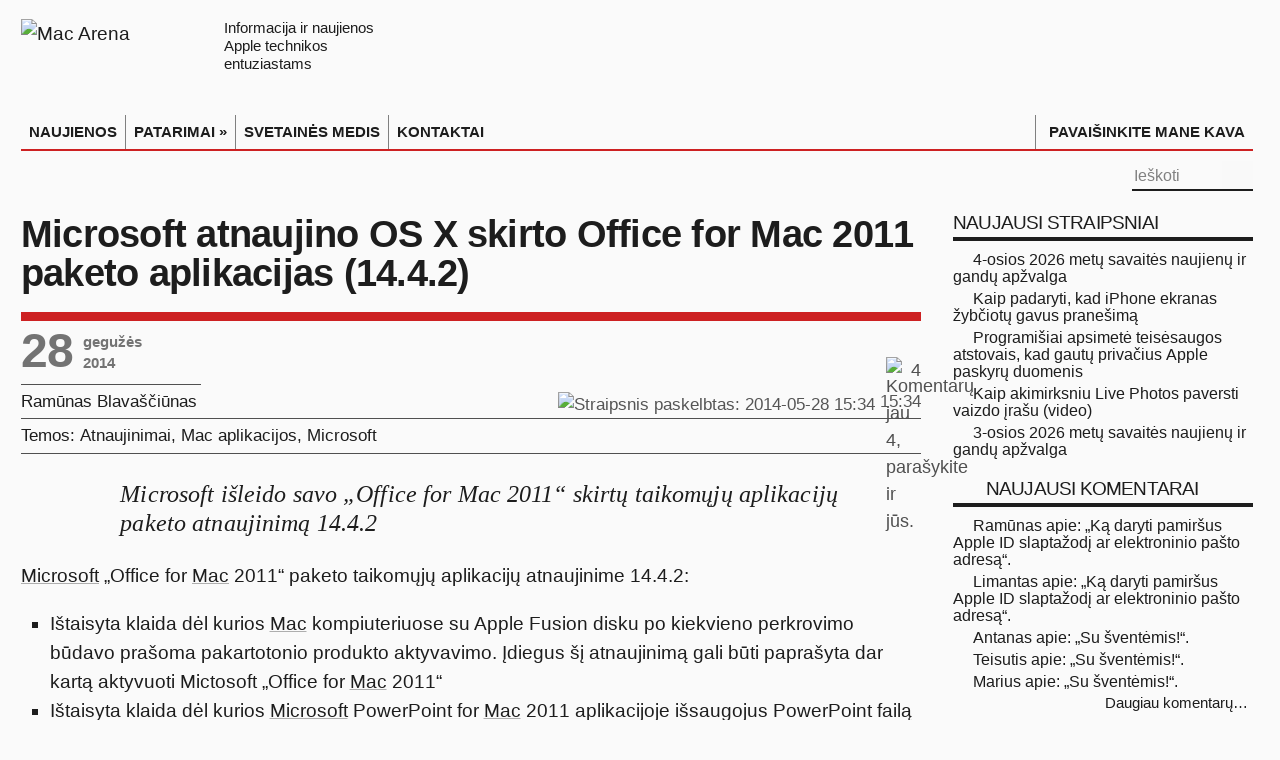

--- FILE ---
content_type: text/html; charset=utf-8
request_url: https://macarena.lt/2014/05/microsoft-atnaujino-os-x-skirto-office-for-mac-2011-paketo-aplikacijas-14-4-2/
body_size: 15135
content:
<!DOCTYPE html>
<html lang="lt">
<head>
<meta charset="UTF-8">
<meta name="viewport" content="width=device-width, initial-scale=1.0">
<!--
▗▖  ▗▖ ▗▄▖  ▗▄▄▖     ▗▄▖ ▗▄▄▖ ▗▄▄▄▖▗▖  ▗▖ ▗▄▖
▐▛▚▞▜▌▐▌ ▐▌▐▌       ▐▌ ▐▌▐▌ ▐▌▐▌   ▐▛▚▖▐▌▐▌ ▐▌
▐▌  ▐▌▐▛▀▜▌▐▌       ▐▛▀▜▌▐▛▀▚▖▐▛▀▀▘▐▌ ▝▜▌▐▛▀▜▌
▐▌  ▐▌▐▌ ▐▌▝▚▄▄▖    ▐▌ ▐▌▐▌ ▐▌▐▙▄▄▖▐▌  ▐▌▐▌ ▐▌
  NAUJIENOS IR PATARIMAI APPLE ENTUZIASTAMS
-->
<script nonce="7DModAqo4CMqFIj/vD776A==">
  (function() {
	const mediaQuery = window.matchMedia('(prefers-color-scheme: dark)');
	function applyThemeFromSystem(e) {
	  const isDark = e.matches !== undefined ? e.matches : mediaQuery.matches;
	  const newTheme = isDark ? 'dark' : 'light';
	  document.documentElement.classList.remove('dark', 'light');
	  document.documentElement.classList.add(newTheme);
	}
	if (mediaQuery.addEventListener) {
	  mediaQuery.addEventListener('change', applyThemeFromSystem);
	} else if (mediaQuery.addListener) {
	  // Senesniems naršyklėms
	  mediaQuery.addListener(applyThemeFromSystem);
	}
	applyThemeFromSystem(mediaQuery);
  })();
</script>
<link rel="stylesheet" href="/css/sriftas-v2-min.css?v=2.0.5" type="text/css">
<link rel="stylesheet" href="/css/macarena-bendras-min.css?v=6.0.89" type="text/css">
<link rel="stylesheet" href="/css/macarena-single-min.css?v=6.0.94" type="text/css">
<title>Microsoft atnaujino OS X skirto Office for Mac 2011 paketo aplikacijas (14.4.2) | Mac Arena</title>
<meta name="description" content="Microsoft išleido savo „Office for Mac 2011“ skirtų taikomųjų aplikacijų paketo atnaujinimą 14.4.2 Microsoft „Office for Mac 2011“ paketo taikomųjų aplikacijų…">
<link rel="icon" type="image/x-icon" href="/favicon.ico">
<link rel="manifest" href="/manifest.json">
<link rel="icon" type="image/svg+xml" sizes="any" href="/favicon.svg">
<link rel="apple-touch-icon" sizes="180x180" href="/apple-touch-icon-180x180.png">
<link rel="mask-icon" href="/macarena-pin-icn.svg" color="#dc2122">
<link rel="preconnect" href="https://www.googletagmanager.com">
<link rel="preconnect" href="https://www.gstatic.com">
<link rel="dns-prefetch" href="https://www.google-analytics.com">
<link rel="dns-prefetch" href="https://www.google.com">
<link rel="dns-prefetch" href="https://apis.google.com">
<link rel="dns-prefetch" href="https://secure.gravatar.com">
<link rel="dns-prefetch" href="https://fonts.gstatic.com">

<link rel="preload" href="/img/macarena_l.svg" as="image" type="image/svg+xml" media="(prefers-color-scheme: light)">
<link rel="preload" href="/img/macarena_d.svg" as="image" type="image/svg+xml" media="(prefers-color-scheme: dark)">

<noscript>
	<style>
		.aapl_grafikai,
		.aapl_grafikai_copyright,
		a.aapl_popup_link::after {
		  display: none !important;
		}
		a.aapl_popup_link {
		  text-decoration: none !important;
		  pointer-events: none;
	  	  cursor: default;
		}
	</style>
	<style>#captcha_klaida, #siusti {display: none; visibility: hidden;}</style>
</noscript>
<script nonce="7DModAqo4CMqFIj/vD776A==">
  if ('ontouchstart' in document.documentElement || navigator.maxTouchPoints > 0) {
	document.documentElement.classList.add('touch-device');
  }
</script>
<style>
	.touch-device ul#menu-macarena-pagrindinis-meniu {display: none; }
	.touch-device #main-menu-mob {display: grid; height: 2.2rem; font-weight: bold; line-height: 2em; }
</style>
<meta property="og:type" content="article">
<link rel="shortlink" href="https://macarena.lt/?p=11417">
<link rel="alternate" type="application/atom+xml" title="Mac Arena Atom Feed" href="https://macarena.lt/feed/atom/">
<link rel="alternate" type="application/rss+xml" title="Mac Arena RSS Feed" href="https://macarena.lt/feed/">
<meta property="og:type" content="article">
<meta property="og:title" content="Microsoft atnaujino OS X skirto Office for Mac 2011 paketo aplikacijas (14.4.2) | Mac Arena">
<meta property="og:description" content="#Microsoft atnaujino #OSX skirto #Office for #Mac 2011 paketo aplikacijas (14.4.2) @MacArena_LT">
<meta property="og:url" content="https://macarena.lt/2014/05/microsoft-atnaujino-os-x-skirto-office-for-mac-2011-paketo-aplikacijas-14-4-2/">
<meta property="og:image" content="https://macarena.lt/n_img/ICO-Microsoft-Office-2011-Atnaujinimas.jpg">
<meta property="og:image:width" content="670">
<meta property="og:image:height" content="489">
<meta property="og:site_name" content="Mac Arena">
<meta property="og:locale" content="lt_LT">
<meta property="article:published_time" content="2014-05-28T12:34:43+00:00">
<meta property="article:author" content="https://www.facebook.com/ramunas.blavasciunas">
<meta property="article:publisher" content="https://www.facebook.com/macarena.lt">
<meta property="fb:app_id" content="319397608162681">
<meta property="fb:admins" content="ramunas.blavasciunas">
<meta name="twitter:card" content="summary_large_image">
<meta name="twitter:site" content="@MacArena_LT">
<meta name="twitter:creator" content="@MacArena_LT">
<meta name="twitter:title" content="Microsoft atnaujino OS X skirto Office for Mac 2011 paketo aplikacijas (14.4.2) | Mac Arena">
<meta name="twitter:description" content="#Microsoft atnaujino #OSX skirto #Office for #Mac 2011 paketo aplikacijas (14.4.2) @MacArena_LT">
<meta name="twitter:image" content="https://macarena.lt/n_img/ICO-Microsoft-Office-2011-Atnaujinimas.jpg">
<meta name="twitter:domain" content="macarena.lt">
<meta name="twitter:url" content="https://macarena.lt/?p=11417">
<meta name="format-detection" content="telephone=no">
<meta name='robots' content='max-image-preview:large' />
<link rel='dns-prefetch' href='//stats.wp.com' />
<link rel="alternate" type="application/rss+xml" title="Mac Arena &raquo; Įrašų RSS srautas" href="https://macarena.lt/feed/" />
<link rel="alternate" type="application/rss+xml" title="Mac Arena &raquo; Komentarų RSS srautas" href="https://macarena.lt/comments/feed/" />
<link rel="alternate" type="application/rss+xml" title="Mac Arena &raquo; Įrašo „Microsoft atnaujino OS X skirto Office for Mac 2011 paketo aplikacijas (14.4.2)“ komentarų RSS srautas" href="https://macarena.lt/2014/05/microsoft-atnaujino-os-x-skirto-office-for-mac-2011-paketo-aplikacijas-14-4-2/feed/" />
<link rel="alternate" title="oEmbed (JSON)" type="application/json+oembed" href="https://macarena.lt/wp-json/oembed/1.0/embed?url=https%3A%2F%2Fmacarena.lt%2F2014%2F05%2Fmicrosoft-atnaujino-os-x-skirto-office-for-mac-2011-paketo-aplikacijas-14-4-2%2F" />
<link rel="alternate" title="oEmbed (XML)" type="text/xml+oembed" href="https://macarena.lt/wp-json/oembed/1.0/embed?url=https%3A%2F%2Fmacarena.lt%2F2014%2F05%2Fmicrosoft-atnaujino-os-x-skirto-office-for-mac-2011-paketo-aplikacijas-14-4-2%2F&#038;format=xml" />
<style id='wp-img-auto-sizes-contain-inline-css' type='text/css'>
img:is([sizes=auto i],[sizes^="auto," i]){contain-intrinsic-size:3000px 1500px}
/*# sourceURL=wp-img-auto-sizes-contain-inline-css */
</style>
<link rel='stylesheet' id='jetpack-subscriptions-css' href='https://macarena.lt/pl/jetpack/_inc/build/subscriptions/subscriptions.min.css' type='text/css' media='all' />
<link rel='stylesheet' id='fancybox-css' href='https://macarena.lt/pl/easy-fancybox/fancybox/1.5.4/jquery.fancybox.min.css' type='text/css' media='screen' />
<style id='fancybox-inline-css' type='text/css'>
#fancybox-content{border-color:rgba(255,255,255,0.6);}#fancybox-title,#fancybox-title-float-main{color:#000}
/*# sourceURL=fancybox-inline-css */
</style>
<link rel="EditURI" type="application/rsd+xml" title="RSD" href="https://macarena.lt/xmlrpc.php?rsd" />
<link rel="canonical" href="https://macarena.lt/2014/05/microsoft-atnaujino-os-x-skirto-office-for-mac-2011-paketo-aplikacijas-14-4-2/" />
<link rel='shortlink' href='https://macarena.lt/?p=11417' />
	<style>img#wpstats{display:none}</style>
		
<script async src="https://www.googletagmanager.com/gtag/js?id=G-TVP1NTVYTW"></script>
<script nonce="7DModAqo4CMqFIj/vD776A==">
  window.dataLayer = window.dataLayer || [];
  function gtag(){dataLayer.push(arguments);}
  gtag('js', new Date());
  gtag('config', 'G-TVP1NTVYTW');
</script>
<meta name="verify-paysera" content="b6e9c586dc09206dec58e24cbd5df829">
</head>
<body id="top" class="wp-singular post-template-default single single-post postid-11417 single-format-standard wp-theme-MacArena">
<a class="skip-main" href="#main-content" tabindex="0">Pereiti į pagrindinę svetainės dalį</a>
<div class="wrapper">
	<div class="container">
		<header>
			<div class="header-content" role="none">
				<a title="Mac Arena" href="/" id="macarena-logo-link">
					<picture class="logo">
						<source srcset="/img/macarena_d.svg" type="image/svg+xml" media="(prefers-color-scheme: dark)">
						<img style="padding-top: 0;" src="/img/macarena_l.svg" alt="Mac Arena" width="185" height="51">
					</picture>
					<div class="logo_tekstas">
					Informacija ir naujienos<br>Apple technikos<br>entuziastams
					</div>
					
				</a>
				<div class="clear"></div>
				<nav class="collapse navbar-collapse main-navigation" id="main-nav" role="navigation" aria-label="Pagrindinis meniu">
					<div class="container">
						<div class="hamburgeris invertifdark"><img src="/img/hamburgeris.svg" alt="" id="hamb" width="26" height="20"></div>
<div class="main-menu"><ul id="menu-macarena-pagrindinis-meniu" class="menu main-navigation" role="menu"><li id="menu-item-13" class="menu-item menu-item-type-custom menu-item-object-custom menu-item-13" role="menuitem"><a href="/"  tabindex="0">NAUJIENOS</a></li>
<li id="menu-item-5678" class="menu-item menu-item-type-taxonomy menu-item-object-category menu-item-has-children menu-item-5678" tabindex="0" role="menuitem"><a href="https://macarena.lt/patarimai/" aria-haspopup="true" aria-expanded="false"  tabindex="0">PATARIMAI »</a>
<ul class="sub-menu">
	<li id="menu-item-5680" class="menu-item menu-item-type-taxonomy menu-item-object-category menu-item-5680" role="menuitem"><a href="https://macarena.lt/patarimai/os-x-patarimai/"  tabindex="0">Mac PATARIMAI</a></li>
	<li id="menu-item-5679" class="menu-item menu-item-type-taxonomy menu-item-object-category menu-item-5679" role="menuitem"><a href="https://macarena.lt/patarimai/ios-patarimai/"  tabindex="0">iPhone, iPad  PATARIMAI</a></li>
	<li id="menu-item-19266" class="menu-item menu-item-type-taxonomy menu-item-object-category menu-item-19266" role="menuitem"><a href="https://macarena.lt/patarimai/apple-watch-patarimai/"  tabindex="0">Apple Watch PATARIMAI</a></li>
	<li id="menu-item-23740" class="menu-item menu-item-type-taxonomy menu-item-object-category menu-item-23740" role="menuitem"><a href="https://macarena.lt/patarimai/apple-tv-patarimai/"  tabindex="0">Apple TV PATARIMAI</a></li>
	<li id="menu-item-23622" class="menu-item menu-item-type-taxonomy menu-item-object-category menu-item-23622" role="menuitem"><a href="https://macarena.lt/patarimai/priedai/"  tabindex="0">Priedų PATARIMAI</a></li>
</ul>
</li>
<li id="menu-item-83" class="menu-item menu-item-type-post_type menu-item-object-page menu-item-83" role="menuitem"><a href="https://macarena.lt/medis/"  tabindex="0">SVETAINĖS MEDIS</a></li>
<li id="menu-item-27795" class="menu-item menu-item-type-post_type menu-item-object-page menu-item-27795" role="menuitem"><a title="Susisiekite su Mac Arena" href="https://macarena.lt/kontaktai/"  tabindex="0">KONTAKTAI</a></li>
<li id="menu-item-13501" class="menu-item menu-item-type-custom menu-item-object-custom menu-item-13501" role="menuitem"><a title="Pavaišinkite mane kava" href="/kava/"  tabindex="0">PAVAIŠINKITE MANE KAVA</a></li>
</ul></div>
					</div>
				</nav>
				<div class="top-nav">
					<div class="top-nav-container">
						<div class="search-block">
							<form method="get" id="searchform" action="/" role="search">
								<label for="s" class="screen-reader-text">Ieškoti</label>
			 					<button class="search-button" type="submit" aria-label="Paieškos mygtukas">
								<picture style="display: inline-block; position: relative; width: 1em; height: auto; margin: 0; padding: 0;">
									<source srcset="/img/pic-paieskos-mygtukas_d.svg" media="(prefers-color-scheme: dark)">
									<img alt="" src="/img/pic-paieskos-mygtukas_l.svg" width="18" height="18" decoding="async">
								</picture>
								</button>
								<input type="search" id="s" name="s" placeholder="Ieškoti" aria-label="įveskite paieškos tekstą"/>
							</form>
						</div>
					<div class="social-icons icon_flat"><a class="tooldown" title="RSS naujienų srautas" aria-label="RSS naujienų srautas (atidaroma naujame lange)" href="https://macarena.lt/feed/" target="_blank" rel="nofollow"><img src="/img/pic-topmenu-soc-ico-rss.svg" alt="" class="rss-macarenaicon" width="24" height="24" style="width: 24px; height: 24px;"></a><a class="tooldown" title="Mac Arena Facebook tinkle" aria-label="Svetainės Facebook puslapis (atidaromas naujame lange)" href="https://www.facebook.com/macarena.lt" target="_blank" rel="nofollow"><img src="/img/pic-topmenu-soc-ico-fb.svg" alt="" class="facebook-macarenaicon" width="24" height="24" style="width: 24px; height: 24px;"></a><a class="tooldown" title="Mac Arena X (Twitter'yje) @MacArena_LT" aria-label="Mac Arena X socialiniame tinkle (atidaroma naujame lange)" href="https://twitter.com/MacArena_LT" target="_blank" rel="nofollow"><img src="/img/pic-topmenu-soc-ico-x.svg" alt="" width="24" height="24" style="width: 24px; height: 24px;"></a></div> 
					</div>
				</div>
			</div>
		</header>
	<div id="main-content" class="container" role="main">

<div class="content-wrap">
	<main class="content" id="straipsnis"><div itemscope itemtype="http://schema.org/WebPage" id="crumbs" style="border:0"></div>
	<article class="post-listing post-11417 post type-post status-publish format-standard has-post-thumbnail hentry category-atnaujinimai category-os-x-aplikacijos category-microsoft tag-atnaujinimai tag-os-x-aplikacijos tag-microsoft-office-2011" itemscope itemtype="http://schema.org/Article">
		<div class="post-inner">
			<div class="str-pavadinimas">
				<h1 itemprop="headline" class="name str-pavadinimas entry-title">Microsoft atnaujino OS X skirto Office for Mac 2011 paketo aplikacijas (14.4.2)</h1>
			</div>
			<div class="headline_meta single">
					<div class="first_meta">
						<time itemprop="datePublished" datetime="2014-05-28T15:34:43+03:00"><span style="font-size:0; height:0; width:0;">2014 m. gegužės 28 d.  15:34</span></time>
						<time itemprop="dateModified" datetime="2014-05-28T15:35:38+03:00"  style="display:none;">2014-05-28T15:35:38+03:00</time>
						<div class="post_date"><div class="day">28</div><div class="month-year-wrap"><div class="month">gegužės</div><div class="year">2014</div></div></div>
						<div itemprop="publisher" itemscope itemtype="http://schema.org/Organization">
    						<meta itemprop="name" content="Mac Arena">
    						<link itemprop="url" href="https://macarena.lt">
  						</div><div class="komentarai"><a href="https://macarena.lt/2014/05/microsoft-atnaujino-os-x-skirto-office-for-mac-2011-paketo-aplikacijas-14-4-2/#comments"><picture title="Komentarų jau 4, parašykite ir jūs." class="komentaro_prie_straipsnio_ico"><source srcset="/img/pic-strapisnio-komentarai-ico_l.svg" media="(prefers-color-scheme: light)"><source srcset="/img/pic-strapisnio-komentarai-ico_d.svg" media="(prefers-color-scheme: dark)"><img alt="Komentarų jau 4, parašykite ir jūs." src="/img/pic-strapisnio-komentarai-ico_l.svg" width="21" height="17" decoding="async"></picture> <span class="komentaru_skaicius">4</span></a></div>
						<span class="do-not-prerender"></span>
					</div>
					<div class="second_meta">
				<span itemprop="author" itemscope itemtype="http://schema.org/Person">
					<a href="/autorius/ramunas/" title="Visi autoriaus Ramūnas Blavaščiūnas straipsniai" class="autorius"><span itemprop="name">Ramūnas Blavaščiūnas</span></a>
				</span>
			<div class="post-date single"><img src="/img/pic-meta-straipsnio-laikas.svg" style="display: inline-block; vertical-align: middle; height: .9em; width:auto; padding-bottom: 0.25em; padding-top:0;" alt="Straipsnis paskelbtas: 2014-05-28 15:34" width="20" height="15"><span style="font-size:0; width:0; height:0; display: none;" aria-hidden="true">2014-05-28</span> <span class="straipsnio-laikas">15:34</span></div><div class="str_aut_soc_tinklai"><a href="https://twitter.com/@ramunasbl" target="_blank" rel="nofollow" aria-label="Autoriaus X paskyra atidaroma naujame lange"><div class="x-twitter-raide" role="presentation" style="top:3px;position:relative;"></div></a><a href="http://facebook.com/ramunas.blavasciunas" target="_blank" rel="nofollow" aria-label="Autoriaus Facebook paskyra atidaroma naujame lange"><div class="apie-autoriu-facebook" role="presentation" style="top:3px;position:relative;"></div></a></div>
					</div>
					<div class="second_meta" style="display: flex;">
						<div class="temos">Temos: </div><div class="temu_sarasas"><span class="tema"><a class="tema-kategorija" tabindex="0" href="/atnaujinimai/" rel="category tag">Atnaujinimai</a>, <a class="tema-kategorija" tabindex="0" href="/aplikacijos/os-x-aplikacijos/" rel="category tag">Mac aplikacijos</a>, <a class="tema-kategorija" tabindex="0" href="/microsoft/" rel="category tag">Microsoft</a></span></div>
					</div>
			</div>
			<div itemprop="articleBody" class="entry hyphenate"><blockquote>
<p>Microsoft išleido savo „Office for Mac 2011“ skirtų taikomųjų aplikacijų paketo atnaujinimą 14.4.2<!--CutExcerpt--></p>
</blockquote>

<p><a tabindex="0" data-autolink-id="145" target="_self"  href="/zyma/microsoft/" >Microsoft</a> „Office for <a tabindex="0" data-autolink-id="123" target="_self"  href="/zyma/mac/" >Mac</a> 2011“ paketo taikomųjų aplikacijų atnaujinime 14.4.2:</p>

<ul>
<li>Ištaisyta klaida dėl kurios <a tabindex="0" data-autolink-id="123" target="_self"  href="/zyma/mac/" >Mac</a> kompiuteriuose su Apple Fusion disku po kiekvieno perkrovimo būdavo prašoma pakartotonio produkto aktyvavimo. Įdiegus šį atnaujinimą gali būti paprašyta dar kartą aktyvuoti Mictosoft „Office for <a tabindex="0" data-autolink-id="123" target="_self"  href="/zyma/mac/" >Mac</a> 2011“</li>
<li>Ištaisyta klaida dėl kurios <a tabindex="0" data-autolink-id="145" target="_self"  href="/zyma/microsoft/" >Microsoft</a> PowerPoint for <a tabindex="0" data-autolink-id="123" target="_self"  href="/zyma/mac/" >Mac</a> 2011 aplikacijoje išsaugojus PowerPoint failą lokaliame diske „Undo“ finkcija tapdavo neaktyvi</li>
<li>Ištaisyta <a tabindex="0" data-autolink-id="145" target="_self"  href="/zyma/microsoft/" >Microsoft</a> PowerPoint for <a tabindex="0" data-autolink-id="123" target="_self"  href="/zyma/mac/" >Mac</a> 2011 aplikacijos klaida dėl kurios į pristatymą įkėlus nuorodą į YouTube video ir failą išsaugojus nuoroda dingdavo.</li>
</ul>

<p>Atsisiųsti atnaujinimą galite atidarę bet kurią <a tabindex="0" data-autolink-id="145" target="_self"  href="/zyma/microsoft/" >Microsoft</a> „Office for Mac 2011“ paketo aplikaciją ir iš meniu pasirinkę <strong>Help</strong> &gt; <strong>Check for Updates</strong>
Atnaujinimą taip pat galite <a tabindex="0" href="https://www.microsoft.com/downloads/details.aspx?FamilyID=57de2e84-7bed-4480-a1e9-f903601280f6" target="_blank" rel="nofollow">atsisiųsti ir iš Microsoft svetainės</a></p>

<p>Prieš diegdami atnaujinimą įsitikinkite, kad jūsų Mac kompiuteryje įdiegta Office for Mac 2011 14.1.0 ar naujesnė versija. Taip pat atnaujinimui įdiegti reikia kad Mac kompiuteryje būtų įdiegta <a tabindex="0" data-autolink-id="162" target="_self"  href="/zyma/os-x/" >OS X</a> v10.5.8 ar naujesnė <a tabindex="0" data-autolink-id="162" target="_self"  href="/zyma/os-x/" >OS X</a> versija.</p>

<p>Šis atnaujinimas skirtas:
• <a tabindex="0" data-autolink-id="146" target="_self"  href="/zyma/microsoft-office/" >Microsoft Office</a> for Mac Academic 2011
• <a tabindex="0" data-autolink-id="146" target="_self"  href="/zyma/microsoft-office/" >Microsoft Office</a> for Mac Home and Business 2011
• <a tabindex="0" data-autolink-id="146" target="_self"  href="/zyma/microsoft-office/" >Microsoft Office</a> for Mac Home and Business 2011 Home Use Program
• <a tabindex="0" data-autolink-id="146" target="_self"  href="/zyma/microsoft-office/" >Microsoft Office</a> for Mac Home and Student 2011
• <a tabindex="0" data-autolink-id="146" target="_self"  href="/zyma/microsoft-office/" >Microsoft Office</a> for Mac Standard 2011
• <a tabindex="0" data-autolink-id="145" target="_self"  href="/zyma/microsoft/" >Microsoft</a> Excel for Mac 2011
• Microsoft Outlook for Mac 2011
• Microsoft PowerPoint for Mac 2011
• Microsoft Word for Mac 2011</p>

<p class="informacija">Daugiau informacijos apie šį atnaujinimą rasite adresu: <a tabindex="0" href="http://support.microsoft.com/kb/2970766" target="_blank" rel="nofollow">support.microsoft.com/kb/2970766</a></p><input id="daextam-post-id" type="hidden" value="11417"><div id="skaitymo_laikas"><em>Apytikslis skaitymo laikas – <span class="nowrap"><em>1 minutė.</em></span></em></div>			<div id="zymos"><img src="/img/pic-zymos-pavadinimas.svg" alt="žymos" id="zymos-pavadinimas" width="73" height="29"><p class="post-tag" itemprop="keywords"><a href="https://macarena.lt/zyma/atnaujinimai/"  rel="tag" aria-label="Nuoroda į straipsnių susietų su žyma Atnaujinimai sąrašą" tabindex="0">Atnaujinimai</a> <a href="https://macarena.lt/zyma/os-x-aplikacijos/"  rel="tag" aria-label="Nuoroda į straipsnių susietų su žyma macOS aplikacijos sąrašą" tabindex="0">macOS aplikacijos</a> <a href="https://macarena.lt/zyma/microsoft-office-2011/"  rel="tag" aria-label="Nuoroda į straipsnių susietų su žyma Microsoft Office for Mac 2011 sąrašą" tabindex="0">Microsoft Office for Mac 2011</a> </p></div>
			</div>
			<div style="display:none" class="vcard author" itemprop="author" itemscope itemtype="http://schema.org/Person"><strong class="fn" itemprop="name"><a href="https://macarena.lt/autorius/ramunas/" title="Autorius: Ramūnas Blavaščiūnas" rel="author">Ramūnas Blavaščiūnas</a></strong></div>
			<div class="ssk-group"><span class="ssk-group-pasidalinti">Pasidalinkite straipsniu:</span>
				<a class="ssk nolink silence tooldown" style="cursor: pointer;" href="https://www.facebook.com/sharer/sharer.php?u=https%3A%2F%2Fmacarena.lt%2F2014%2F05%2Fmicrosoft-atnaujino-os-x-skirto-office-for-mac-2011-paketo-aplikacijas-14-4-2%2F" title="Pasidalinti straipsniu Facebook" aria-label="Pasidalinti straipsniu Facebook" target="_blank" rel="nofollow"><div class="pasidalinti-facebook-sq" aria-hidden="true" style="position:relative; bottom:-3px;"></div></a>
				<a href="" class="ssk ssk-twitter silence tooldown" title="Pasidalinti straipsniu X (Twitter) soc. tinkle" data-url="https://macarena.lt/?p=11417" role="button" aria-label="Pasidalinti straipsniu X" target="_blank" rel="nofollow"><div class="x-twitter-raide" style="position:relative; bottom:-3px;"></div></a>
				<a href="" class="ssk ssk-email silence tooldown" title="Pasidalinti straipsniu el. paštu" role="button" aria-label="Pasidalinti straipsniu el. paštu"><div class="pasidalinti-email" style="position:relative; bottom:-3px;"></div></a>
            </div>

			</div>

		</article>
		<div class="post-navigation">
			<div class="post-previous" id="praeitasPsl"><a href="https://macarena.lt/2014/05/steve-jobs-norejo-idarbinti-zmogu-isradusi-elektroninio-laisko-priedus/" rel="prev"><span>Ankstesnis straipsnis:</span> Steve Jobs norėjo įdarbinti žmogų išradusi elektroninio laiško priedus</a>
		</div>
			<div class="post-next" id="sekantisPsl"><a href="https://macarena.lt/2014/05/apple-atnaujino-itunes-11-2-2/" rel="next"><span>Naujesnis straipsnis:</span> Apple atnaujino iTunes (11.2.2)</a>
				</div>
		</div>
		<section id="author-box">
			<div class="block-head">
				<div id="straipsnio-autorius-apie-autoriu">Apie&nbsp;Ramūną Blavaščiūną
				</div>
			</div>
			<div class="post-listing">
    <div class="author-description">
        <p class="apie_autoriu_aprasymas">Fotografijos, geros technikos ir kavos mylėtojas, didelę savo laisvalaikio dalį skiriantis straipsnių „Mac Arena“ rašymui.
        </p>
    </div>
        <div class="author-social nolink silence">
                <a href="http://blavasciunas.com" title="Ramūno Blavaščiūno interneto svetainė" aria-label="Atidaroma naujame lange" target="_blank" rel="nofolow" class="ttip auth_web apie_autoriu_soc_tinklai" >
                    <div class="apie-autoriu-home"></div>
                </a>
                <a class="ttip auth_twitter nolink silence apie_autoriu_soc_tinklai" href="//twitter.com/@ramunasbl" title="Ramūno Blavaščiūno X (Twitter) paskyra" aria-label="Atidaroma naujame lange" target="_blank" rel="nofolow">
                    <div class="x-twitter-raide"></div>
                </a>
                <a class="ttip auth_facebook apie_autoriu_soc_tinklai" href="http://facebook.com/ramunas.blavasciunas" title="Ramūno Blavaščiūno Facebook paskyra" aria-label="Atidaroma naujame lange" target="_blank" rel="nofolow">
                    <div class="apie-autoriu-facebook"></div>
                </a>
        </div>
    <div class="clear"></div>
			</div>
		</section>
    <section id="related_posts">
        <div class="block-head">
            <div id="susije-straipsniai-pav">Susiję straipsniai:</div>
        </div>
        <div class="post-listing">
            <div class="related-item ">
                <div class="post-thumbnail">
                    <a href="/2026/01/4-osios-2026-metu-savaites-naujienu-ir-gandu-apzvalga/" title="Skaitykite: 4-osios 2026 metų savaitės naujienų ir gandų apžvalga" rel="bookmark" class="ttip">
                    <div class="post-thumbnail" id="post-thumbnail-28657">
                        <img src="/n_img/2024/04/ico-savaites-naujienu-apzvalga-nuo-2026-335x245.webp" srcset="/n_img/2024/04/ico-savaites-naujienu-apzvalga-nuo-2026-335x245.webp 1x, /n_img/2024/04/ico-savaites-naujienu-apzvalga-nuo-2026-670x490.webp 2x, /n_img/2024/04/ico-savaites-naujienu-apzvalga-nuo-2026.webp 3x" alt="4-osios 2026 metų savaitės naujienų ir gandų apžvalga" width="670" height="490" decoding="async" loading="lazy">
                    </div>
                    </a>
                </div>
                <div class="susije-straipsniai-str-pav"><a href="/2026/01/4-osios-2026-metu-savaites-naujienu-ir-gandu-apzvalga/" title="Nuoroda į 4-osios 2026 metų savaitės naujienų ir gandų apžvalga" rel="bookmark" tabindex="0">4-osios 2026 metų savaitės naujienų ir gandų apžvalga</a></div>
            </div>
            
            <div class="related-item ">
                <div class="post-thumbnail">
                    <a href="/2026/01/3-osios-2026-metu-savaites-naujienu-ir-gandu-apzvalga/" title="Skaitykite: 3-osios 2026 metų savaitės naujienų ir gandų apžvalga" rel="bookmark" class="ttip">
                    <div class="post-thumbnail" id="post-thumbnail-28639">
                        <img src="/n_img/2024/04/ico-savaites-naujienu-apzvalga-nuo-2026-335x245.webp" srcset="/n_img/2024/04/ico-savaites-naujienu-apzvalga-nuo-2026-335x245.webp 1x, /n_img/2024/04/ico-savaites-naujienu-apzvalga-nuo-2026-670x490.webp 2x, /n_img/2024/04/ico-savaites-naujienu-apzvalga-nuo-2026.webp 3x" alt="3-osios 2026 metų savaitės naujienų ir gandų apžvalga" width="670" height="490" decoding="async" loading="lazy">
                    </div>
                    </a>
                </div>
                <div class="susije-straipsniai-str-pav"><a href="/2026/01/3-osios-2026-metu-savaites-naujienu-ir-gandu-apzvalga/" title="Nuoroda į 3-osios 2026 metų savaitės naujienų ir gandų apžvalga" rel="bookmark" tabindex="0">3-osios 2026 metų savaitės naujienų ir gandų apžvalga</a></div>
            </div>
            
            <div class="related-item ">
                <div class="post-thumbnail">
                    <a href="/2025/12/52-osios-2025-metu-savaites-naujienu-ir-gandu-apzvalga/" title="Skaitykite: 52-osios 2025 metų savaitės naujienų ir gandų apžvalga" rel="bookmark" class="ttip">
                    <div class="post-thumbnail" id="post-thumbnail-28558">
                        <img src="/n_img/ico-savaites-naujienu-apzvalga-1-335x245.webp" srcset="/n_img/ico-savaites-naujienu-apzvalga-1-335x245.webp 1x, /n_img/ico-savaites-naujienu-apzvalga-1-670x490.webp 2x, /n_img/ico-savaites-naujienu-apzvalga-1.webp 3x" alt="52-osios 2025 metų savaitės naujienų ir gandų apžvalga" width="670" height="490" decoding="async" loading="lazy">
                    </div>
                    </a>
                </div>
                <div class="susije-straipsniai-str-pav"><a href="/2025/12/52-osios-2025-metu-savaites-naujienu-ir-gandu-apzvalga/" title="Nuoroda į 52-osios 2025 metų savaitės naujienų ir gandų apžvalga" rel="bookmark" tabindex="0">52-osios 2025 metų savaitės naujienų ir gandų apžvalga</a></div>
            </div>
            
        </div>
        <div class="clear"></div>
    </section>
    
		<div id="comments-wrapper">		<div id="comments"><div class="comments-title">Komentarų: 4 <span style="font-size:0.9em;font-weight:normal;color:#666">| Ačiū, kad rašote lietuviškai</span></div>
	<ol class="commentlist"> 
	<li id="comment-2028">
		<div class="comment even thread-even depth-1 comment-wrap">
			<div class="comment-avatar"><img alt='' src='https://secure.gravatar.com/avatar/d116f68490bd3fb278a2d92ef592bd10574f39999bcd3aa08fc23a6d88f86678?s=45&#038;d=blank&#038;r=g' srcset='https://secure.gravatar.com/avatar/d116f68490bd3fb278a2d92ef592bd10574f39999bcd3aa08fc23a6d88f86678?s=90&#038;d=blank&#038;r=g 2x' class='avatar avatar-45 photo' height='45' width='45' loading='lazy' decoding='async'/></div>
			<div class="author-comment">
			<cite class="fn">Darius 
			</cite>
				<div class="comment-meta commentmetadata"><a href="https://macarena.lt/2014/05/microsoft-atnaujino-os-x-skirto-office-for-mac-2011-paketo-aplikacijas-14-4-2/#comment-2028">2014-05-29&nbsp;&nbsp;09:01</a></div> <!-- .comment-meta .commentmetadata -->
			</div>
			<div class="clear"></div>
			<div class="comment-content"><p>Su kažkuria word versija, įterpus komentarą tekste, word sminga, po šio atnaujinimo nieko nepagerėjo. Gal susidūrėte su šia problema? O gal tai visgi mano vietinė problema?</p>

			</div>
		</div><!-- .comment --><ul class="children">

	<li id="comment-2029">
		<div class="comment byuser comment-author-ramunas bypostauthor odd alt depth-2 comment-wrap">
			<div class="comment-avatar"><img alt='' src='https://secure.gravatar.com/avatar/53b799993b83ef62b45dc20733e184302bfa4d32861390c61c165bd610526a57?s=45&#038;d=blank&#038;r=g' srcset='https://secure.gravatar.com/avatar/53b799993b83ef62b45dc20733e184302bfa4d32861390c61c165bd610526a57?s=90&#038;d=blank&#038;r=g 2x' class='avatar avatar-45 photo' height='45' width='45' loading='lazy' decoding='async'/></div>
			<div class="author-comment">
			<cite class="fn"><a href="http://blavasciunas.com" target="_blank" rel="nofollow">Ramūnas</a> <span class="atsakydamas_i_komentara"><a href="https://macarena.lt/2014/05/microsoft-atnaujino-os-x-skirto-office-for-mac-2011-paketo-aplikacijas-14-4-2/#comment-2028">(atsakymas į komentarą, kurį rašė <em>Darius</em>)</a></span>
			</cite>
				<div class="comment-meta commentmetadata"><a href="https://macarena.lt/2014/05/microsoft-atnaujino-os-x-skirto-office-for-mac-2011-paketo-aplikacijas-14-4-2/#comment-2029">2014-05-29&nbsp;&nbsp;10:00</a></div> <!-- .comment-meta .commentmetadata -->
			</div>
			<div class="clear"></div>
			<div class="comment-content"><p>Asmeniškai aš šios bėdos nepastebėjau, bet aš menkas „rodiklis“, nes MS Word beveik nenaudoju - man labiau patinka Pages.</p>

			</div>
		</div><!-- .comment --><ul class="children">

	<li id="comment-2030">
		<div class="comment even depth-3 comment-wrap">
			<div class="comment-avatar"><img alt='' src='https://secure.gravatar.com/avatar/d116f68490bd3fb278a2d92ef592bd10574f39999bcd3aa08fc23a6d88f86678?s=45&#038;d=blank&#038;r=g' srcset='https://secure.gravatar.com/avatar/d116f68490bd3fb278a2d92ef592bd10574f39999bcd3aa08fc23a6d88f86678?s=90&#038;d=blank&#038;r=g 2x' class='avatar avatar-45 photo' height='45' width='45' loading='lazy' decoding='async'/></div>
			<div class="author-comment">
			<cite class="fn">Darius  <span class="atsakydamas_i_komentara"><a href="https://macarena.lt/2014/05/microsoft-atnaujino-os-x-skirto-office-for-mac-2011-paketo-aplikacijas-14-4-2/#comment-2029">(atsakymas į komentarą, kurį rašė <em>Ramūnas</em>)</a></span>
			</cite>
				<div class="comment-meta commentmetadata"><a href="https://macarena.lt/2014/05/microsoft-atnaujino-os-x-skirto-office-for-mac-2011-paketo-aplikacijas-14-4-2/#comment-2030">2014-05-29&nbsp;&nbsp;10:11</a></div> <!-- .comment-meta .commentmetadata -->
			</div>
			<div class="clear"></div>
			<div class="comment-content"><p>Manau, kad ir man patiktų, deja aplinka visa naudoja MS, todėl aš visų neperauklėsiu, tenka taikytis... :)</p>

			</div>
		</div><!-- .comment --><ul class="children">

	<li id="comment-2031">
		<div class="comment byuser comment-author-ramunas bypostauthor odd alt depth-4 comment-wrap">
			<div class="comment-avatar"><img alt='' src='https://secure.gravatar.com/avatar/53b799993b83ef62b45dc20733e184302bfa4d32861390c61c165bd610526a57?s=45&#038;d=blank&#038;r=g' srcset='https://secure.gravatar.com/avatar/53b799993b83ef62b45dc20733e184302bfa4d32861390c61c165bd610526a57?s=90&#038;d=blank&#038;r=g 2x' class='avatar avatar-45 photo' height='45' width='45' loading='lazy' decoding='async'/></div>
			<div class="author-comment">
			<cite class="fn"><a href="http://blavasciunas.com" target="_blank" rel="nofollow">Ramūnas</a> <span class="atsakydamas_i_komentara"><a href="https://macarena.lt/2014/05/microsoft-atnaujino-os-x-skirto-office-for-mac-2011-paketo-aplikacijas-14-4-2/#comment-2030">(atsakymas į komentarą, kurį rašė <em>Darius</em>)</a></span>
			</cite>
				<div class="comment-meta commentmetadata"><a href="https://macarena.lt/2014/05/microsoft-atnaujino-os-x-skirto-office-for-mac-2011-paketo-aplikacijas-14-4-2/#comment-2031">2014-05-29&nbsp;&nbsp;11:06</a></div> <!-- .comment-meta .commentmetadata -->
			</div>
			<div class="clear"></div>
			<div class="comment-content"><p>Pages palaiko MS Word formatą bei gali dokumentus išsaugoti jame. Tiesa yra kelios nepalaikomos funkcijos <a href="https://www.apple.com/mac/pages/compatibility/" target="_blank" rel="nofollow">apple.com/mac/pages/compatibility/</a></p>

			</div>
		</div><!-- .comment --></li><!-- #comment-## -->
</ul><!-- .children -->
</li><!-- #comment-## -->
</ul><!-- .children -->
</li><!-- #comment-## -->
</ul><!-- .children -->
</li><!-- #comment-## -->
	</ol>
</div><!-- #comments -->

		</div>
	</main>
</div>
<aside class="sidebar">
<div id="sidebar-ajax-container"><div id="recent-posts-2" class="widget widget_recent_entries">
						<div class="widget-top">
							<div class="sidebar-pavadinimas">Naujausi straipsniai</div>
						</div>
						<div class="widget-container">
							<ul><li><a href="/2026/01/4-osios-2026-metu-savaites-naujienu-ir-gandu-apzvalga/" title="Skaityti: 4-osios 2026 metų savaitės naujienų ir gandų apžvalga" tabindex="0">4-osios 2026 metų savaitės naujienų ir gandų apžvalga</a></li><li><a href="/2026/01/kaip-padaryti-kad-iphone-ekranas-zybciotu-gavus-pranesima/" title="Skaityti: Kaip padaryti, kad iPhone ekranas žybčiotų gavus pranešimą" tabindex="0">Kaip padaryti, kad iPhone ekranas žybčiotų gavus pranešimą</a></li><li><a href="/2026/01/programisiai-apsimete-teisesaugos-atstovais-kad-gautu-privacius-apple-paskyru-duomenis/" title="Skaityti: Programišiai apsimetė teisėsaugos atstovais, kad gautų privačius Apple paskyrų duomenis" tabindex="0">Programišiai apsimetė teisėsaugos atstovais, kad gautų privačius Apple paskyrų duomenis</a></li><li><a href="/2026/01/kaip-akimirksniu-live-photos-paversti-vaizdo-irasu-video/" title="Skaityti: Kaip akimirksniu Live Photos paversti vaizdo įrašu (video)" tabindex="0">Kaip akimirksniu Live Photos paversti vaizdo įrašu (video)</a></li><li><a href="/2026/01/3-osios-2026-metu-savaites-naujienu-ir-gandu-apzvalga/" title="Skaityti: 3-osios 2026 metų savaitės naujienų ir gandų apžvalga" tabindex="0">3-osios 2026 metų savaitės naujienų ir gandų apžvalga</a></li></ul></div></div>
					<div id="recent-comments-2" class="widget widget_recent_comments">
						<div class="widget-top">
							<div class="sidebar-pavadinimas"><a href="/komentarai/" title="Skaitykite daugiau komentarų" tabindex="0">Naujausi komentarai</a></div>
						</div>
						<div class="widget-container">
							<ul><li><a href="/2024/08/ka-daryti-pamirsus-apple-id-slaptazodi-ar-elektroninio-pasto-adresa/#comment-13560" title="Ramūnas apie: Ką daryti pamiršus Apple ID slaptažodį ar elektroninio pašto adresą. (2026-01-21, 16:30)" tabindex="0">Ramūnas apie: „Ką daryti pamiršus Apple ID slaptažodį ar elektroninio pašto adresą“.</a></li><li><a href="/2024/08/ka-daryti-pamirsus-apple-id-slaptazodi-ar-elektroninio-pasto-adresa/#comment-13559" title="Limantas apie: Ką daryti pamiršus Apple ID slaptažodį ar elektroninio pašto adresą. (2026-01-21, 16:19)" tabindex="0">Limantas apie: „Ką daryti pamiršus Apple ID slaptažodį ar elektroninio pašto adresą“.</a></li><li><a href="/2025/12/su-sventemis-2/#comment-13557" title="Antanas apie: Su šventėmis!. (2025-12-23, 15:20)" tabindex="0">Antanas apie: „Su šventėmis!“.</a></li><li><a href="/2025/12/su-sventemis-2/#comment-13556" title="Teisutis apie: Su šventėmis!. (2025-12-23, 14:16)" tabindex="0">Teisutis apie: „Su šventėmis!“.</a></li><li><a href="/2025/12/su-sventemis-2/#comment-13555" title="Marius apie: Su šventėmis!. (2025-12-23, 13:09)" tabindex="0">Marius apie: „Su šventėmis!“.</a></li><li class="desine small daugiau_komentaru"><a href="/komentarai/?ref=sk_dg_txt">Daugiau komentarų…</a></li>
							</ul>
						</div>
					</div><div id="populiariausi-straipsniai30d" class="widget widget_recent_comments"><div class="widget-top"><div class="sidebar-pavadinimas">Skaitomiausi 30 d. straipsniai</div><div class="stripe-line"></div></div><div class="widget-container"><ul id="skaitomiausi30d"><li><a href="/2025/12/52-osios-2025-metu-savaites-naujienu-ir-gandu-apzvalga/?link=30dpop"  tabindex="0">52-osios 2025 metų savaitės naujienų ir gandų apžvalga</a></li><li><a href="/2026/01/kaip-gemini-deres-su-apple-siri/?link=30dpop"  tabindex="0">Kaip Google Gemini derės su Apple Siri</a></li><li><a href="/2026/01/apple-ekosistema-atsipalaiduoja-ios-26-3-geresne-treciuju-saliu-irenginiu-prieiga-es/?link=30dpop"  tabindex="0">Apple ekosistema atsipalaiduoja: iOS 26.3 geresnė trečiųjų šalių įrenginių prieiga ES</a></li><li><a href="/2026/01/logitech-klaviaturu-ir-peliu-naudotojai-patiria-nepatogumus/?link=30dpop"  tabindex="0">Logitech klaviatūrų ir pelių naudotojai patiria nepatogumus [papildyta: sukurtas pataisymas]</a></li><li><a href="/2026/01/3-osios-2026-metu-savaites-naujienu-ir-gandu-apzvalga/?link=30dpop"  tabindex="0">3-osios 2026 metų savaitės naujienų ir gandų apžvalga</a></li><li><a href="/2026/01/2-osios-2026-metu-savaites-naujienu-ir-gandu-apzvalga/?link=30dpop"  tabindex="0">2-osios 2026 metų savaitės naujienų ir gandų apžvalga</a></li><li><a href="/2026/01/1-osios-2026-metu-savaites-naujienu-ir-gandu-apzvalga/?link=30dpop"  tabindex="0">1-osios 2026 metų savaitės naujienų ir gandų apžvalga</a></li><li><a href="/2026/01/ka-daryti-jei-pamirsote-iphone-atrakinimo-koda/?link=30dpop"  tabindex="0">Ką daryti jei pamiršote iPhone atrakinimo kodą</a></li><li><a href="/2025/12/nauji-metai-naujas-apple-watch-aktyvumo-issukis/?link=30dpop"  tabindex="0">Nauji metai – naujas Apple Watch aktyvumo iššūkis</a></li><li><a href="/2026/01/kaip-tor-gali-padeti-issaugoti-anonimiskuma-internete/?link=30dpop"  tabindex="0">Kaip Tor gali padėti išsaugoti anonimiškumą internete</a></li></ul></div></div><div id="populiariausi-straipsniai" class="widget widget_recent_comments"><div class="widget-top"><div class="sidebar-pavadinimas">12 Populiariausių straipsnių</div></div><div class="widget-container"><ul id="recentcomments"><li><a href="/2013/02/standartines-os-x-klavisu-kombinacijos/?link=populiariausi" tabindex="0">OS X/macOS klavišų kombinacijos</a></li><li><a href="/2013/02/perjungiame-kalbas-os-x/?link=populiariausi" tabindex="0">Perjungiame kalbas OS X</a></li><li><a href="/2015/01/kaip-isjungti-autocorrect-funkcija-iphone-ir-ipad-irenginiuose/?link=populiariausi" tabindex="0">Kaip išjungti Autocorrect funkciją iPhone ir iPad įrenginiuose</a></li><li><a href="/2013/02/fotografuojame-mac-ekrana/?link=populiariausi" tabindex="0">Mac ekrano fotografavimas</a></li><li><a href="/2023/03/naujas-lietuviu-kalbos-rasybos-tikrintuvas-macos/?link=populiariausi" tabindex="0">Naujas lietuvių kalbos rašybos tikrintuvas macOS</a></li><li><a href="/2013/07/ka-daryti-kad-telefono-ar-kompiuterio-akumuliatorius-tarnautu-ilgiau/?link=populiariausi" tabindex="0">Ką daryti kad telefono ar kompiuterio akumuliatorius tarnautų ilgiau</a></li><li><a href="/2014/02/ka-daryti-jei-pavoge-iphone-ipad-ar-ipod-touch/?link=populiariausi" tabindex="0">Ką daryti jei pavogė iPhone, iPad ar iPod touch</a></li><li><a href="/2013/02/atsarginiu-duomenu-kopiju-backup-kurimas-ir-saugojimas/?link=populiariausi" tabindex="0">Atsarginių duomenų kopijų (backup) kūrimas ir saugojimas</a></li><li><a href="/2019/01/kaip-ismokyti-mac-suprasti-kad-salia-yra-iphone-ar-ipad/?link=populiariausi" tabindex="0">Kaip išmokyti Mac suprasti, kad šalia yra iPhone ar iPad</a></li><li><a href="/2017/01/nusprendete-windows-pc-iskeisti-i-mac-keli-skirtumai-kuriuos-reikia-zinoti/?link=populiariausi" tabindex="0">Nusprendėte Windows PC iškeisti į Mac? Keli skirtumai, kuriuos reikia žinoti</a></li><li><a href="/2019/03/kaip-pradeti-apple-pay-naudotis-lietuvoje/?link=populiariausi" tabindex="0">Kaip pradėti Apple Pay naudotis Lietuvoje</a></li><li><a href="/2016/12/ka-daryti-jei-iphone-ar-ipad-neisijungia/?link=populiariausi" tabindex="0">Ką daryti jei iPhone ar iPad neįsijungia</a></li></ul></div></div></div>
	<!-- widget -->
	<div id="text-3" class="widget widget_text"><div class="widget-top"><div class="sidebar-pavadinimas">RSS Prenumerata</div><div class="stripe-line"></div></div>
						<div class="widget-container">			<div class="textwidget"><ul>
<li><a href="http://macarena.lt/feed/" title="Prenumeruoti tinklaraščio įrašų RSS srautą">Įrašų RSS</a></li>
<li><a href="http://macarena.lt/comments/feed/" title="Prenumeruoti tinklaraščio komentarų RSS srautą">Komentarų RSS</a></li>
</ul></div>
		</div></div>
	<!-- .widget -->
	
	<!-- widget -->
	<div id="blog_subscription-3" class="widget widget_blog_subscription jetpack_subscription_widget"><div class="widget-top"><div class="sidebar-pavadinimas">Prenumerata El. Paštu</div><div class="stripe-line"></div></div>
						<div class="widget-container">
			<div class="wp-block-jetpack-subscriptions__container">
			<form action="#" method="post" accept-charset="utf-8" id="subscribe-blog-blog_subscription-3"
				data-blog="53441416"
				data-post_access_level="everybody" >
									<div id="subscribe-text"><p>Nurodykite elektroninio pašto adresą, kuriuo norite gauti informaciją apie naujus straipsnius.</p>
</div>
										<p id="subscribe-email">
						<label id="jetpack-subscribe-label"
							class="screen-reader-text"
							for="subscribe-field-blog_subscription-3">
							El. pašto adresas						</label>
						<input type="email" name="email" autocomplete="email" required="required"
																					value=""
							id="subscribe-field-blog_subscription-3"
							placeholder="El. pašto adresas"
						/>
					</p>

					<p id="subscribe-submit"
											>
						<input type="hidden" name="action" value="subscribe"/>
						<input type="hidden" name="source" value="https://macarena.lt/2014/05/microsoft-atnaujino-os-x-skirto-office-for-mac-2011-paketo-aplikacijas-14-4-2/"/>
						<input type="hidden" name="sub-type" value="widget"/>
						<input type="hidden" name="redirect_fragment" value="subscribe-blog-blog_subscription-3"/>
						<input type="hidden" id="_wpnonce" name="_wpnonce" value="d411386c54" /><input type="hidden" name="_wp_http_referer" value="/2014/05/microsoft-atnaujino-os-x-skirto-office-for-mac-2011-paketo-aplikacijas-14-4-2/" />						<button type="submit"
															class="wp-block-button__link"
																					name="jetpack_subscriptions_widget"
						>
							Prenumeruoti						</button>
					</p>
							</form>
						</div>
			
</div></div>
	<!-- .widget -->
	
<a href="https://raides.blavasciunas.com" target="_blank" style="cursor:pointer;" aria-label="Lietuvių skaičių eilės V3 svetainė atidaroma naujame lange" title="Lietuvių skaičių eilės V3">
<div class="raides-banneris-sidebar-container">
<picture class="lt_raides-sidebar-vert">
  <source
    media="(prefers-color-scheme: dark)"
    srcset="/img/LT-raides-Mac-banner_dark@1x.png 1x, /img/LT-raides-Mac-banner_dark@2x.png 2x, /img/LT-raides-Mac-banner_dark@3x.png 3x"
  >
  <source
    media="(prefers-color-scheme: light)"
    srcset="/img/LT-raides-Mac-banner@1x.png 1x, /img/LT-raides-Mac-banner@2x.png 2x, /img/LT-raides-Mac-banner@3x.png 3x"
  >
  <img src="/img/LT-raides-Mac-banner@1x.png" width="300" height="364" alt="">
</picture>
<picture class="lt_raides-sidebar-horiz">
  <source
    media="(prefers-color-scheme: dark)"
    srcset="/img/LT-raides-Mac-banner-horiz_dark@1x.png 1x, /img/LT-raides-Mac-banner-horiz_dark@2x.png 2x, /img/LT-raides-Mac-banner-horiz_dark@3x.png 3x"
  >
  <source
    media="(prefers-color-scheme: light)"
    srcset="/img/LT-raides-Mac-banner-horiz@1x.png 1x, /img/LT-raides-Mac-banner-horiz@2x.png 2x, /img/LT-raides-Mac-banner-horiz@3x.png 3x"
  >
  <img src="/img/LT-raides-Mac-banner-horiz@1x.png" width="471" height="180" alt="">
</picture>
</div>
</a>

	<div class="aapl_grafikai" id="sidebar_akciju_grafikas"></div>
	<div class="saltinis desine aapl_grafikai_copyright"><a href="https://www.tradingview.com/" rel="noopener nofollow" target="_blank" class="silence nolink" aria-label="TradingView svetainė atidaroma naujame lange"><span>Stebėkite rinkas „TradingView“ svetainėje</span></a></div>
</aside>
<div class="clear"></div>
</div>
<footer aria-label="footer">
  <div class="footer-bottom">
    <div class="container"><span class="nowrap">Visos teisės saugomos.</span> <span class="nowrap">© 2013 - 2026 Mac Arena</span> <span style="color:var(--teksto-spalva); padding: 0 5px;" id="footer-skirtukas">|</span> <span class="nowrap"><a href="/autorines-teises/">Autorinės teisės ir privatumo politika</a></span></div>
  </div>
<div id="topcontrol">Į puslapio viršų</div>
</footer>
<script nonce="7DModAqo4CMqFIj/vD776A==">
document.addEventListener('DOMContentLoaded', function() {
  var paragraph = document.getElementById("sidebar_akciju_grafikas");
  if (!paragraph) return;

  const darkModeQuery = window.matchMedia('(prefers-color-scheme: dark)');
  const updateChart = (isDarkMode) => {
    const theme = isDarkMode ? 'dark' : 'light';
    const iframeHTML = `<iframe loading="lazy" nonce="7DModAqo4CMqFIj/vD776A==" id="akciju_grafikas" style="border:none; background-color: transparent; overflow:hidden; height: 250px; width: 100%; box-sizing: border-box; display: block; width: 100%; background-color: transparent" src="https://www.tradingview-widget.com/embed-widget/mini-symbol-overview/?locale=en#%7B%22symbol%22%3A%22NASDAQ%3AAAPL%22%2C%22width%22%3A%22100%25%22%2C%22height%22%3A250%2C%22dateRange%22%3A%221D%22%2C%22colorTheme%22%3A%22${theme}%22%2C%22isTransparent%22%3Atrue%2C%22autosize%22%3Atrue%2C%22largeChartUrl%22%3A%22https%3A%2F%2Fmacarena.lt%2Faapl_kaina.php%3Fakcija%3D%7Btvsymbol%7D%22%2C%22noTimeScale%22%3Afalse%2C%22lineWidth%22%3A%221%22%2C%22utm_source%22%3A%22macarena.lt%22%2C%22utm_medium%22%3A%22widget%22%2C%22utm_campaign%22%3A%22mini-symbol-overview%22%2C%22page-uri%22%3A%22macarena.lt%2F%22%7D" sandbox="allow-scripts allow-same-origin allow-popups allow-top-navigation-by-user-activation" referrerpolicy="no-referrer" title="mini symbol-overview TradingView widget" lang="en"></iframe>`;
    paragraph.innerHTML = iframeHTML;
  };

  updateChart(darkModeQuery.matches);
  darkModeQuery.addEventListener('change', (event) => updateChart(event.matches));
});
</script><script nonce="7DModAqo4CMqFIj/vD776A==">
document.addEventListener("DOMContentLoaded", function () {
    const prefersDark = window.matchMedia && window.matchMedia("(prefers-color-scheme: dark)").matches;
    const theme = prefersDark ? 'dark' : 'light';

    const recaptchaDiv = document.querySelector('.g-recaptcha');
    if (recaptchaDiv) {
        recaptchaDiv.setAttribute('data-theme', theme);
        recaptchaDiv.setAttribute('aria-label', 'Saugos patikrinimas: pažymėkite langelį „Aš ne robotas“');
        recaptchaDiv.setAttribute('role', 'group');
    }

    const script = document.createElement('script');
    script.src = "https://www.google.com/recaptcha/api.js?hl=lt";
    script.setAttribute('async', '');
    script.setAttribute('defer', '');
    script.setAttribute('nonce', '7DModAqo4CMqFIj/vD776A==');
    document.body.appendChild(script);

    // Paslepiam textarea nuo screen readerių
    const recaptchaTextareas = document.querySelectorAll('textarea.g-recaptcha-response');
    recaptchaTextareas.forEach(function(el) {
        el.setAttribute('aria-hidden', 'true');
    });
});
</script>

<script nonce="7DModAqo4CMqFIj/vD776A==">
document.addEventListener("keydown", function(e) {
    if (e.key === "Tab") {
        document.body.classList.add("accessibility-outlines");
        expandSubMenuIfNeeded();
    }
});

document.addEventListener("focusin", function(e) {
    const menuItem = document.getElementById("menu-item-5678");
    if (menuItem.contains(e.target)) {
        expandSubMenuIfNeeded();
    } else {
        closeSubMenu();
    }
});

document.addEventListener("mousedown", handleMouseOrTouch);
document.addEventListener("touchstart", handleMouseOrTouch);
document.addEventListener("pointerdown", handleMouseOrTouch);

function handleMouseOrTouch() {
    document.body.classList.remove("accessibility-outlines");
    closeSubMenu();
}

function expandSubMenuIfNeeded() {
    const menuItem = document.getElementById("menu-item-5678");
    const subMenu = menuItem.querySelector(".sub-menu");

    if (document.activeElement && menuItem.contains(document.activeElement)) {
        if (subMenu.style.display !== "block") {
            subMenu.style.display = "block";
            setTimeout(function() {
                const firstSubMenuItem = subMenu.querySelector("a");
                if (firstSubMenuItem) {
                    firstSubMenuItem.focus();
                }
            }, 0);
        }
    } else {
        closeSubMenu();
    }
}

function closeSubMenu() {
    const menuItem = document.getElementById("menu-item-5678");
    const subMenu = menuItem.querySelector(".sub-menu");
    if (document.body.classList.contains("accessibility-outlines")) {
        subMenu.style.display = "none";
    }
}
</script>
  <script src="/js/social-share-kit-min.js"></script>
  <script nonce="7DModAqo4CMqFIj/vD776A==">
      SocialShareKit.init({
           onBeforeOpen: function(targetElement, network, paramsObj){
          },
          onOpen: function(targetElement, network, url, popupWindow){
          },
          onClose: function(targetElement, network, url, popupWindow){
          }
      });
  </script><script nonce="7DModAqo4CMqFIj/vD776A==">
	/* <![CDATA[ */
	var macarenavar = {'go_to' : 'PASIRINKITE IŠ MENIU: ↓'};
	/* ]]> */
</script>
<script type="text/javascript" src="https://macarena.lt/wp-includes/js/jquery/jquery.min.js" id="jquery-core-js"></script>
<script type="text/javascript" src="https://macarena.lt/wp-includes/js/jquery/jquery-migrate.min.js" id="jquery-migrate-js"></script>
<script nonce="7DModAqo4CMqFIj/vD776A==" type="text/javascript" id="sidebar-ajax-js-extra">
/* <![CDATA[ */
var sidebarAjax = {"ajax_url":"https://macarena.lt/ajax-endpoint/","page_type":"single"};
//# sourceURL=sidebar-ajax-js-extra
/* ]]> */
</script>
<script type="text/javascript" src="https://macarena.lt/js/sidebar-ajax.js" id="sidebar-ajax-js"></script>
<script type="text/javascript" src="https://macarena.lt/js/macarena.js" id="macarena-scripts-js"></script>
<script type="text/javascript" src="https://macarena.lt/pl/easy-fancybox/vendor/purify.min.js" id="fancybox-purify-js"></script>
<script nonce="7DModAqo4CMqFIj/vD776A==" type="text/javascript" id="jquery-fancybox-js-extra">
/* <![CDATA[ */
var efb_i18n = {"close":"Close","next":"Next","prev":"Previous","startSlideshow":"Start slideshow","toggleSize":"Toggle size"};
//# sourceURL=jquery-fancybox-js-extra
/* ]]> */
</script>
<script type="text/javascript" src="https://macarena.lt/pl/easy-fancybox/fancybox/1.5.4/jquery.fancybox.min.js" id="jquery-fancybox-js"></script>
<script nonce="7DModAqo4CMqFIj/vD776A==" type="text/javascript" id="jquery-fancybox-js-after">
/* <![CDATA[ */
var fb_timeout, fb_opts={'autoScale':true,'showCloseButton':false,'width':1200,'height':0,'margin':20,'pixelRatio':'false','padding':10,'centerOnScroll':true,'enableEscapeButton':true,'speedIn':0,'speedOut':0,'overlayShow':true,'hideOnOverlayClick':true,'overlayColor':'#000','overlayOpacity':0.6,'minViewportWidth':320,'minVpHeight':320,'disableCoreLightbox':'true','enableBlockControls':'true','fancybox_openBlockControls':'true' };
if(typeof easy_fancybox_handler==='undefined'){
var easy_fancybox_handler=function(){
jQuery([".nolightbox","a.wp-block-file__button","a.pin-it-button","a[href*='pinterest.com\/pin\/create']","a[href*='facebook.com\/share']","a[href*='twitter.com\/share']"].join(',')).addClass('nofancybox');
jQuery('a.fancybox-close').on('click',function(e){e.preventDefault();jQuery.fancybox.close()});
/* IMG */
var fb_IMG_select=jQuery('a[href*=".jpg" i]:not(.nofancybox,li.nofancybox>a,figure.nofancybox>a),area[href*=".jpg" i]:not(.nofancybox),a[href*=".jpeg" i]:not(.nofancybox,li.nofancybox>a,figure.nofancybox>a),area[href*=".jpeg" i]:not(.nofancybox),a[href*=".png" i]:not(.nofancybox,li.nofancybox>a,figure.nofancybox>a),area[href*=".png" i]:not(.nofancybox),a[href*=".webp" i]:not(.nofancybox,li.nofancybox>a,figure.nofancybox>a),area[href*=".webp" i]:not(.nofancybox),a[href*=".gif" i]:not(.nofancybox,li.nofancybox>a,figure.nofancybox>a),area[href*=".gif" i]:not(.nofancybox)');
fb_IMG_select.addClass('fancybox image');
jQuery('a.fancybox,area.fancybox,.fancybox>a').each(function(){jQuery(this).fancybox(jQuery.extend(true,{},fb_opts,{'type':'image','transition':'elastic','easingIn':'linear','transitionOut':'none','easingOut':'linear','opacity':false,'hideOnContentClick':true,'titleShow':false,'titleFromAlt':false,'showNavArrows':false,'enableKeyboardNav':false,'cyclic':false,'mouseWheel':'false','changeSpeed':0,'changeFade':0}))});
/* Inline */
jQuery('a.fancybox-inline,area.fancybox-inline,.fancybox-inline>a').each(function(){jQuery(this).fancybox(jQuery.extend(true,{},fb_opts,{'type':'inline','autoDimensions':true,'scrolling':'no','easingIn':'linear','easingOut':'linear','opacity':false,'hideOnContentClick':false,'titleShow':false}))});
/* SVG */
jQuery('a[href*=".svg" i],area[href*=".svg" i]').not('.nofancybox,li.nofancybox>a').addClass('fancybox-svg');
jQuery('a.fancybox-svg,area.fancybox-svg,.fancybox-svg>a').each(function(){jQuery(this).fancybox(jQuery.extend(true,{},fb_opts,{'type':'svg','width':0,'height':0,'padding':0,'titleShow':false,'titlePosition':'float','titleFromAlt':false,'svg':{'wmode':'opaque','allowfullscreen':true}}))});
/* iFrame */
jQuery('a.fancybox-iframe,area.fancybox-iframe,.fancybox-iframe>a').each(function(){jQuery(this).fancybox(jQuery.extend(true,{},fb_opts,{'type':'iframe','width':'90%','height':'90%','padding':0,'titleShow':false,'titlePosition':'float','titleFromAlt':true,'allowfullscreen':false}))});
};};
jQuery(easy_fancybox_handler);jQuery(document).on('post-load',easy_fancybox_handler);

//# sourceURL=jquery-fancybox-js-after
/* ]]> */
</script>
<script type="text/javascript" src="https://macarena.lt/wp-includes/js/comment-reply.min.js" id="comment-reply-js" async="async" data-wp-strategy="async" fetchpriority="low"></script>
<script type="speculationrules" nonce="7DModAqo4CMqFIj/vD776A==">
{"prefetch":[{"source":"document","where":{"and":[{"or":[{"selector_matches":"a[href^=\"https:\/\/macarena.lt\"]"},{"href_matches":"\/*"}]},{"not":{"selector_matches":".do-not-prerender"}},{"not":{"selector_matches":".no-prefetch, .no-prefetch a"}},{"not":{"selector_matches":"a[rel~=\"nofollow\"]"}}]},"eagerness":"moderate"}]}
</script>

<script nonce="7DModAqo4CMqFIj/vD776A==">
jQuery(function () {
  var elements = document.querySelectorAll("input, textarea");
  for (var i = 0; i < elements.length; i++) {
    elements[i].oninvalid = function (e) {
      e.target.setCustomValidity("");
      if (!e.target.validity.valid && e.target.id) {
        switch (e.target.id) {
          case "subscribe-field-blog_subscription-3":
            e.target.setCustomValidity("Prašau nurodyti el. pašto adresą");
            break;
          case "author":
            e.target.setCustomValidity("Prašau nurodyti savo vardą");
            break;
          case "email":
            e.target.setCustomValidity("Prašau nurodyti savo el. pašto adresą.\nJis nebus rodomas.");
            break;
          case "comment":
            e.target.setCustomValidity("Pamiršote parašyti komentarą");
            break;
        }
      }
    };
    elements[i].oninput = function (e) {
      e.target.setCustomValidity("");
    };
  }
  jQuery('body a[target="_blank"]:not([aria-label])').each(function (i, el) {
    var labelText = '';
    var href = el.getAttribute('href') || '';

    if (href.indexOf('aapl_kaina.php') !== -1) {
      labelText = el.getAttribute('title') || el.getAttribute('original-title') || '';
      labelText = labelText.trim() || 'Pažiūrėkite ' + el.textContent.trim() + ' akcijų grafiką';
    }

    if (!labelText) {
      labelText = el.textContent.replace(/[„“",.]/g, '').trim();
    }

    if (!labelText) {
      var img = el.querySelector('img');
      if (img && img.alt) {
        labelText = img.alt.trim();
      }
    }

    if (!labelText) {
      labelText = "nuoroda";
    }

    el.setAttribute('aria-label', labelText + " – atidaroma naujame lange");
  });
  var el = document.getElementById("subscribe-field-blog_subscription-3");
  if (el) {
    el.setAttribute("autocomplete", "on");
    el.setAttribute("aria-autocomplete", "both");
  }
});
</script>
<div style="display:none; width:0; height:0; visibility:hidden;">
	<img src="/img/pic-topmenu-soc-ico-rss-hover.svg" style="width:0; height:0" alt="">
	<img src="/img/pic-topmenu-soc-ico-fb-hover.svg" style="width:0; height:0" alt="">
	<img src="/img/pic-topmenu-soc-ico-x-hover-l.svg" style="width:0; height:0" alt="">
	<img src="/img/pic-topmenu-soc-ico-x-hover-d.svg" style="width:0; height:0" alt="">
	<img src="/img/post-navigation-previous-after-hover.svg" style="width:0; height:0" alt="">
	<img src="/img/post-navigation-next-after-hover.svg" style="width:0; height:0; display:none;" alt="">
</div>
</div>
</div>
</body>
</html>

--- FILE ---
content_type: text/css
request_url: https://macarena.lt/css/macarena-bendras-min.css?v=6.0.89
body_size: 6212
content:
/* 
Bendras v6.0 Data:2025-02-19
,*/*{margin-top:0;}:root{--sriftas:-apple-system,BlinkMacSystemFont,"San Francisco Text","Segoe UI","Roboto","Helvetica Neue","Helvetica","Arial",sans-serif;--fnt-serif:"PT Serif",ui-serif,serif;--fnt-monospace:"SF Mono","SFMono-Regular",ui-monospace,"Menlo","Cascadia Code","Source Code Pro","Consolas","DejaVu Sans Mono",monospace;--fnt-w-thin:100;--fnt-w-light:300;--fnt-w-normal:400;--fnt-w-semibold:600;--fnt-w-bold:700;--fnt-w-heavy:900;--fn-xx-small:.65rem;--fn-x-small:.75rem;--fn-small:.8rem;--fn-normal:1rem;--fn-big:1.25rem;--fn-x-big:1.55rem;--fono-spalva:rgb(250,250,250);--teksto-spalva:rgb(29,29,29);--nuorodos-spalva:inherit;--macarena-raudona:rgb(205,33,34);--meniu-fonas-hover:rgb(238,238,238);--meniu-fonas-submeniu:rgb(230,230,230);--meniu-tekstas-hover:rgb(0,0,0);--meniu-fonas-hover-current:rgb(225,225,225);--meniu-border:rgba(128,128,128,1);--atskyrimas-sp-5:rgb(239,239,239);--atskyrimas-sp-10:rgb(217,217,217);--atskyrimas-sp-20:rgb(195,195,195);--atskyrimas-sp-30:rgb(173,173,173);--atskyrimas-sp-40:rgb(151,151,151);--atskyrimas-sp-50:rgb(129,129,129);--atskyrimas-sp-60:rgb(107,107,107);--atskyrimas-sp-70:rgb(85,85,85);--atskyrimas-sp-80:rgb(63,63,63);--atskyrimas-sp-90:rgb(41,41,41);--spalva-meta:rgb(80,80,80);--straipsnio-data:rgb(115,115,115);--sp-kontrastas:rgb(0,0,0);}.x-twitter-raide{content:url("/img/pic-x-twitter-raide_l.svg");}.apie-autoriu-home{content:url("/img/pic-home_l.svg");}.apie-autoriu-facebook{content:url("/img/pic-facebook-raide_l.svg");}.pasidalinti-facebook-sq{content:url("/img/pic-facebook_l.svg");}.pasidalinti-email{content:url("/img/pic-vokas_l.svg");}.widget-container li::before{content:url(/img/pic-sidebar-sarasas_l.svg);}.widget-container li:hover::before{content:url(/img/pic-sidebar-sarasas-hover_l.svg);}#recent-comments-2 .sidebar-pavadinimas:before{content:url(/img/pic-komentaru-sarasas-pav_l.svg);}@media (prefers-color-scheme:dark){:root{--fono-spalva:rgb(6,6,6);--teksto-spalva:rgb(204,204,204);--meniu-fonas-submeniu:rgb(51,51,51);--meniu-fonas-hover:rgb(34,34,34);--atskyrimas-sp-90:rgb(188,188,188);--atskyrimas-sp-80:rgb(169,169,169);--atskyrimas-sp-70:rgb(151,151,151);--atskyrimas-sp-60:rgb(132,132,132);--atskyrimas-sp-50:rgb(114,114,114);--atskyrimas-sp-40:rgb(95,95,95);--atskyrimas-sp-30:rgb(77,77,77);--atskyrimas-sp-20:rgb(58,58,58);--atskyrimas-sp-10:rgb(40,40,40);--atskyrimas-sp-5:rgb(28,28,28);--spalva-meta:rgb(204,204,204);--straipsnio-data:rgb(174,174,174);--sp-kontrastas:rgb(255,255,255)}.x-twitter-raide{content:url("/img/pic-x-twitter-raide_d.svg")}.apie-autoriu-home{content:url("/img/pic-home_d.svg")}.apie-autoriu-facebook{content:url("/img/pic-facebook-raide_d.svg")}.pasidalinti-facebook-sq{content:url("/img/pic-facebook_d.svg")}.pasidalinti-email{content:url("/img/pic-vokas_d.svg")}.widget-container li::before{content:url(/img/pic-sidebar-sarasas_d.svg)}.widget-container li:hover::before{content:url(/img/pic-sidebar-sarasas-hover_d.svg)}#recent-comments-2 .sidebar-pavadinimas:before{content:url(/img/pic-komentaru-sarasas-pav_d.svg)}}:lang(en){quotes:"\201C""\201D""\2018""\2019"}:lang(lt),:lang(pl),:lang(hu),:lang(ee),:lang(de),:lang(cs){quotes:"\201E""\201C""\201A""\2018"}:lang(fr){quotes:"\00AB ""\00BB"}:lang(ru),:lang(no){quotes:"\00AB""\00BB""\2039""\203A"}:lang(es),:lang(pt){quotes:"\00AB""\00BB"}html{margin:0;font-family:var(--sriftas);-webkit-locale:"lt";font-language-override:"lt";text-size-adjust:100%;-webkit-text-size-adjust:100%;-moz-text-size-adjust:100%;-ms-text-size-adjust:100%;font-size:118.75%;line-height:1.55;margin:0 6px;margin-right:calc(-1 * (100vw - 100%));overflow-x:hidden;background-color:var(--fono-spalva);color:var(--teksto-spalva);}body{margin:0;padding-right:6px;background-color:var(--fono-spalva);color:var(--teksto-spalva);font-synthesis:none;-moz-font-feature-settings:"kern";font-feature-settings:"kern";-webkit-font-smoothing:antialiased;-moz-osx-font-smoothing:grayscale;-moz-font-smoothing:antialiased;-o-font-smoothing:antialiased;-webkit-locale:"lt";transition:background-color .3s ease,color .3s ease}::-moz-selection{background:var(--macarena-raudona);color:rgb(255,255,255);text-shadow:none;}::selection{background:var(--macarena-raudona);color:rgb(255,255,255);text-shadow:none;}::-webkit-scrollbar{width:10px;height:8px;}::-webkit-scrollbar-track{background-color:var(--atskyrimas-sp-5);box-shadow:inset 1px 1px 2px var(--atskyrimas-sp-5);}::-webkit-scrollbar-track:hover{background-color:var(--atskyrimas-sp-10);box-shadow:inset 1px 1px 2px var(--atskyrimas-sp-10);}::-webkit-scrollbar-thumb{background:var(--atskyrimas-sp-20);box-shadow:inset 1px 1px 2px var(--atskyrimas-sp-20);border:1px solid var(--atskyrimas-sp-20);border-radius:6px;}::-webkit-scrollbar-thumb:hover{background:var(--macarena-raudona);box-shadow:inset 1px 1px 2px var(--macarena-raudona);border:1px solid var(--macarena-raudona);}::-webkit-scrollbar-thumb:active{background:var(--macarena-raudona);box-shadow:inset 1px 1px 2px var(--macarena-raudona);}:focus{outline:none;}body.accessibility-outlines:focus,body.accessibility-outlines a:focus{outline:2px solid Highlight;outline-offset:2px;}body.accessibility-outlines button:focus,body.accessibility-outlines a:focus,body.accessibility-outlines input:focus,body.accessibility-outlines textarea:focus,body.accessibility-outlines select:focus{outline:2px solid Highlight;outline-offset:2px;}a.skip-main{left:-999px;position:absolute;top:auto;width:1px;height:1px;overflow:hidden;z-index:-999;}a.skip-main:focus,a.skip-main:active{left:50%;top:auto;width:20%;height:auto;overflow:auto;padding:5px;border-radius:15px;border:4px solid yellow;text-align:center;font-size:1.2rem;color:rgb(255,255,255);background-color:rgb(0,0,0);z-index:999;}body.error404 .content{width:auto;float:none;max-width:100%;}body.error404 #main-content{grid-template-columns:1fr;}.wrapper{width:min(1232px,100% - 1rem);margin:1rem auto 0 auto;}.header-content{padding-top:0;padding-bottom:.2rem;}.logo{float:left;float:inline-start;width:185px;height:60px;user-select:none;-webkit-user-select:none;-ms-user-select:none;}.logo img{display:block;width:185px;height:51px;}.logo_tekstas{width:0;height:0;visibility:hidden;display:none;}#macarena-logo-link{display:inline-block}#macarena-logo-link::after{display:none;content:"";}#main-content{width:100%;margin:16px auto 25px;position:relative;}#main-content,article{display:block;}.content{display:block;width:100%;margin-right:0;}.sidebar{display:block;column-count:1;column-gap:0;height:auto;}.footer-bottom{margin-bottom:1rem;}.footer-bottom .container{text-align:center;}footer,section,article{container-type:inline-size;}.clear{clear:both;}h1,h2,h3,h4{font-weight:600;}h5{font-weight:400;}h6{font-weight:300;}h1{font-size:2rem;}h2{font-size:1.7em;}h3{font-size:1.35em;}h4,h5,h6{font-size:1.25rem;}h2{font-size:clamp(1.65em,3.65cqi,1.75em);}h3{font-size:clamp(1.23em,3.5cqi,1.37em);}h4,h5,h6{font-size:clamp(1.22em,3.2cqi,1.28em);}h1,h2,h3,h4{letter-spacing:-.02em;}h1,h2,h3,h4,h5,h6{clear:both;margin-top:1.25em;margin-bottom:.45em;line-height:1.1;color:var(--teksto-spalva);}h3,h4,h5,h6,h3 a,h4 a,h5 a,h6 a{text-decoration:none;border-bottom-width:0;border-bottom-color:var(--fono-spalva);}h1 a,h2 a,h3 a,h4 a,h5 a,h6 a,a.skaityk-daugiau,.pagination a{text-decoration-line:none;text-decoration:none;}em{font-style:italic;}a,a.link{text-decoration-line:underline;text-decoration-color:var(--nuorodos-pabraukimas);text-underline-offset:.25em;text-decoration-thickness:1px;color:var(--nuorodos-spalva);}a.link:hover,a:hover{cursor:pointer;text-decoration-color:var(--macarena-raudona);}a::after{display:inline-block;text-decoration:none;}a img::after,a picture::after{display:none;}b,strong{font-weight:600;}.x-strong{font-weight:900;}p + p{margin-top:1em;}p{line-break:normal;text-wrap:pretty;}img{display:inline-block;border-style:none;width:100%;max-width:900px;height:auto;}button,input,optgroup,select,textarea{font-family:inherit;font-size:100%;line-height:1.15;margin:0;}button,select{text-transform:none;}button,[type="button"],[type="reset"],[type="submit"]{-webkit-appearance:button;appearance:button;}button::-moz-focus-inner,[type="button"]::-moz-focus-inner,[type="reset"]::-moz-focus-inner,[type="submit"]::-moz-focus-inner{border-style:none;padding:0;}button:-moz-focusring,[type="button"]:-moz-focusring,[type="reset"]:-moz-focusring,[type="submit"]:-moz-focusring{outline:1px dotted ButtonText;}.raudonas-pavadinimas{color:var(--macarena-raudona)!important;}.main-menu{z-index:9999;}.top-nav-container{height:30px;margin:8px auto 0;width:100%;}nav#main-nav{display:inline-block;width:100%;margin-top:20px;}#main-nav .container{display:grid;grid-template-columns:2.3rem auto;}.hamburgeris{display:flex;align-self:center;}.hamburgeris #hamb{width:30px;height:auto;}#menu-macarena-pagrindinis-meniu{display:none;}#main-menu-mob{display:inline-block;width:98%;height:2em;margin:5px auto 1px auto;padding-left:10px;border:none;background:var(--atskyrimas-sp-10);font-size:.8rem;color:var(--teksto-spalva);}select#main-menu-mob{border-radius:5px;border-bottom:2px solid var(--macarena-raudona);}select#main-menu-mob{padding-right:30px;}.top-nav-container .social-icons img{padding-top:.25em;padding-bottom:.25em;}.search-block{height:28px;position:relative;overflow:hidden;float:right;margin-left:5px;border-bottom:2px solid var(--teksto-spalva);bottom:-4px;}.search-block #s{float:right;font-size:.85em;width:90px;color:var(--soc-piktogamos);border:0 none;padding-top:5px;-webkit-transition:all ease-in-out .4s;-moz-transition:all ease-in-out .4s;-o-transition:all ease-in-out .4s;transition:all ease-in-out .4s;border-radius:0;background-color:var(--fono-spalva);}.search-block #s{touch-action:manipulation;}.search-block #s:focus{color:var(--teksto-spalva);width:220px;touch-action:manipulation;}.search-block .search-button{font-size:1em;line-height:1.65;float:right;border:0 none;border-radius:0;opacity:.7;-webkit-transition:all ease-in-out .4s;-moz-transition:all ease-in-out .4s;-o-transition:all ease-in-out .4s;transition:all ease-in-out .4s;background-color:var(--fono-spalva);color:var(--atskyrimas-sp-90);}.search-block:hover .search-button,.search-block:hover #s{opacity:1;color:var(--teksto-spalva);background-color:var(--fono-spalva);}.search-block #s::placeholder{color:var(--atskyrimas-sp-50);margin-bottom:.5em;}.search-block #s:focus::placeholder{opacity:0;}.social-icons{text-align:center;}.social-icons a{position:relative;opacity:.7;padding-right:.2em;}.social-icons a::after{margin-left:0!important;}.ttip{float:left;line-height:24px;margin:0 4px 0 4px;position:relative;}.social-icons a:hover{opacity:1;}.social-icons.icon_24 img{width:24px;height:24px;}.social-icons.icon_16 img{width:16px;height:16px;}.social-icons.icon_flat{float:right;position:relative;min-width:100px;display:flex;gap:.3rem;height:30px;margin-top:4px;}a.rss-cat-icon{display:block;float:right;background:url("/img/rss-ico2.png");background-size:contain;background-repeat:no-repeat;width:16px;height:16px;margin:6px 0 0 8px;text-indent:-99999px;}.x-twitter-raide:hover,.apie-autoriu-home:hover,.apie-autoriu-facebook:hover,.pasidalinti-facebook-sq:hover,.pasidalinti-email{opacity:1;}.x-twitter,.x-twitter-raide,.apie-autoriu-home,.apie-autoriu-facebook,.pasidalinti-facebook-sq,.pasidalinti-email{display:inline-block;height:1em;width:auto;opacity:.8;}.nowrap{white-space:nowrap;}.wrap{word-wrap:break-word;word-break:break-word;overflow-wrap:break-word;}.tipsy{font-size:var(--fn-x-small);line-height:1.1;position:absolute;padding:5px;z-index:100000;opacity:1;}.tipsy-inner{background-color:var(--atskyrimas-sp-80);color:var(--fono-spalva);max-width:200px;padding:5px 8px 4px 8px;text-align:center;border-radius:3px;box-shadow:0 0 2px var(--teksto-spalva);}.tipsy-arrow{position:absolute;width:0;height:0;line-height:0;border:5px dashed var(--atskyrimas-sp-40);}.tipsy-arrow-n{border-bottom-color:var(--atskyrimas-sp-80);}.tipsy-arrow-s{border-top-color:var(--atskyrimas-sp-80);}.tipsy-arrow-e{border-left-color:var(--atskyrimas-sp-80);}.tipsy-arrow-w{border-right-color:var(--atskyrimas-sp-80);}.tipsy-n .tipsy-arrow{top:0;left:50%;margin-left:-5px;border-bottom-style:solid;border-top:none;border-left-color:transparent;border-right-color:transparent;}.tipsy-nw .tipsy-arrow{top:0;left:10px;border-bottom-style:solid;border-top:none;border-left-color:transparent;border-right-color:transparent;}.tipsy-ne .tipsy-arrow{top:0;right:10px;border-bottom-style:solid;border-top:none;border-left-color:transparent;border-right-color:transparent;}.tipsy-s .tipsy-arrow{bottom:0;left:50%;margin-left:-5px;border-top-style:solid;border-bottom:none;border-left-color:transparent;border-right-color:transparent;}.tipsy-sw .tipsy-arrow{bottom:0;left:10px;border-top-style:solid;border-bottom:none;border-left-color:transparent;border-right-color:transparent;}.tipsy-se .tipsy-arrow{bottom:0;right:10px;border-top-style:solid;border-bottom:none;border-left-color:transparent;border-right-color:transparent;}.tipsy-e .tipsy-arrow{right:0;top:50%;margin-top:-5px;border-left-style:solid;border-right:none;border-top-color:transparent;border-bottom-color:transparent;}.tipsy-w .tipsy-arrow{left:0;top:50%;margin-top:-5px;border-right-style:solid;border-left:none;border-top-color:transparent;border-bottom-color:transparent;}.widget{-webkit-column-break-inside:avoid;page-break-inside:avoid;break-inside:avoid;}.widget{clear:none!important;}.page-title{margin-bottom:1.1rem;}.page-head{display:inline-block;margin-bottom:1rem;padding-bottom:.5rem;width:100%;}.lt_raides-sidebar-vert{visibility:hidden;display:none;}.lt_raides-sidebar-horiz{visibility:visible;display:block;}.sidebar a,.first_meta a,.second_meta a{text-decoration:none;}.sidebar{font-size:.85rem;}.sidebar-pavadinimas,sidebar-pavadinimas a{font-size:1.025rem;font-weight:400;text-transform:uppercase;letter-spacing:-.8px;}.aapl_grafikai_copyright{display:block;width:100%;clear:both;margin-top:0;text-align:right;font-size:var(--fn-xx-small);}.widget_recent_comments h4 a,.widget_recent_comments h4 a:hover{font-size:1em;font-weight:400;}.comment-content.komentaras img{display:block;margin:.5em auto;}.widget-top{padding-bottom:0;border-bottom:4px solid var(--teksto-spalva);}.widget-top h4,.widget-top h4 a{text-transform:uppercase;margin-bottom:5px;}.widget-container{padding:10px 0;clear:both;}.widget-container ul{margin:0;padding:0;}.widget-container a{text-decoration:none!important;}.widget-container li{padding:0 5px 5px 0;line-height:1.1;overflow:hidden;}.widget-container li a{color:var(--sidebar-link-color);}.widget-container li.daugiau_komentaru{text-align:right;}.widget-container li.daugiau_komentaru:before,.widget-container li.daugiau_komentaru:hover:before{content:"";}.widget-container li::before{display:inline-block;position:relative;width:.9em;height:auto;padding-right:5px;}.widget-container li ul.children,.footer-widget-container li ul.children{margin-left:10px;}.widget-container li ul.children li,.footer-widget-container li ul.children li,.footer-widget-container ul.children{border:0 none!important;}.widget-container p{padding-bottom:1em;}.widget-container a:hover{text-decoration:underline;}.widget-container li span.date,.footer-widget-container li span.date{margin:5px 0;}.widget-container li .zvaigzdes-small,.footer-widget-container li .zvaigzdes-small{float:left;margin:2px 5px 0 0;}.widget-container .post-thumbnail,.footer-widget-container .post-thumbnail{float:left;margin:0 10px 0 0;}#subscribe-text{font-size:.8rem;color:var(--atskyrimas-sp-70);line-height:1.12;}#subscribe-email input{font-size:1em;line-height:1.5em;padding-left:.2em;background:var(--atskyrimas-sp-10);color:var(--teksto-spalva);border:1px solid var(--atskyrimas-sp-20);border-radius:5px;width:100%;}.widget-container p#subscribe-email{padding-bottom:.2em;}#subscribe-email input:focus{background:var(--fono-spalva);}.widget-container p#subscribe-submit{margin-top:.2em;margin-bottom:.2em;}#subscribe-submit button{display:block;padding:.2rem auto;border-radius:1em;margin:0 auto;font-size:.85rem;background-color:var(--atskyrimas-sp-10);}#subscribe-submit button:hover{background-color:var(--teksto-spalva);}#subscribe-email input::placeholder{color:var(--atskyrimas-sp-40);}#recent-comments-2 .sidebar-pavadinimas:before{display:inline-block;position:relative;top:.1em;margin-right:.5rem;width:1.2em;height:auto;}.form-submit #submit,#login-form .login-button,.widget-feedburner .feedburner-subscribe,#subscribe-blog-blog_subscription-3 input[type="submit"],#subscribe-blog-blog_subscription-3 button{border:1px solid var(--atskyrimas-sp-20);background:var(--atskyrimas-sp-60);color:var(--fono-spalva);line-height:1.5;width:auto;padding-left:.5em;padding-right:.5em;-webkit-transition:background .4s;-moz-transition:background .4s;-o-transition:background .4s;transition:background .4s;position:relative;cursor:pointer;}.widget.widget_recent_comments,.widget.widget_recent_entries,.widget.widget_text,.widget.widget_blog_subscription{break-inside:avoid;}.raides-banneris-sidebar-container{width:100%;height:auto;}.full-width #main-content{display:block;width:100%;}.full-width aside{display:none;}.full-width .content{width:100%;max-width:100%;}.full-width .footer-bottom>*{text-align:center!important;}.first_meta{float:left;width:100%;position:relative;color:var(--spalva-meta);}.first_meta iframe,.second_meta iframe{width:50px;}.second_meta a.autorius{padding-right:1rem;}.second_meta{float:left;width:100%;border-bottom:1px solid var(--spalva-meta);font-size:.9rem;padding-top:.2rem;padding-bottom:.2rem;}span.temos{display:inline-flex;font-weight:400;line-height:1.1;}span.temos strong{margin-right:.15em;}.headline_meta{display:flex;position:relative;flex-direction:column;margin:0;padding:7px 0 7px;border-top:1px solid var(--spalva-meta);}.perziuros,.komentarai{float:right;color:var(--spalva-meta);font-size:.95em;}.komentarai{margin-left:1em;}.komentarai a{text-decoration:none;}.komentarai .komentaro_prie_straipsnio_ico{display:inline-block;position:relative;vertical-align:top;width:1.1em;height:1em;}.rnd_komentaro_prie_straipsnio_ico img{display:inline-block;position:relative;height:1.08em;width:auto;padding:0;vertical-align:bottom;}.tema{font-weight:300;}.tema a:hover,.second_meta a.autorius:hover,a.skaityk-daugiau:hover{color:var(--spalva-kontrastas);}.temos span{white-space:nowrap;}.temu_sarasas{display:flex;flex-wrap:wrap;gap:.15em;}.post_date{width:180px;float:left;padding-bottom:10px;border-bottom:1px solid var(--spalva-meta);color:var(--straipsnio-data);}i.fa-eye{margin-right:.3em;font-size:1.1em;}.day{font-size:48px;float:left;line-height:46px;margin-right:10px;letter-spacing:-1px;}.month-year-wrap{float:left;line-height:1.06;font-size:15px;}.month{padding:6px 0;}.year{padding-top:0;}.day,.month,.year{font-weight:600;}div.post-date{float:right;color:var(--atskyrimas-sp-70);}#topcontrol{z-index:2;background:var(--atskyrimas-sp-5) url("/img/topcontrol.png");background-repeat:no-repeat;background-size:contain;width:40px;height:40px;text-indent:-99999px;border-radius:2px;position:fixed;bottom:-100px;right:10px;-webkit-transition:all .3s ease-in-out;-moz-transition:all .3s ease-in-out;-o-transition:all .3s ease-in-out;transition:all .3s ease-in-out;opacity:.75;}#topcontrol:hover{opacity:.9;}.footer-bottom .container{border-top:2px solid var(--macarena-raudona);padding-top:.3em;}.footer-bottom{position:relative;z-index:1;line-height:1.2;font-size:.9rem;}.footer-bottom .container{padding-top:.3em;}.footer-bottom a{text-decoration:none;}.footer-bottom a:hover{text-decoration:none;color:var(--atskyrimas-sp-80);}.full-width .footer-bottom{margin-top:1rem;}@media (max-width:319px){div.post-date>*{display:none}}#main-content{display:inline-block;}.post-listing{grid-template-columns:repeat(1,1fr);gap:0;margin-top:8px;}.related-item h3{margin-bottom:1rem;}@media (min-width:460px){.sidebar{-webkit-columns:2;-moz-columns:2;column-count:2;columns:2;-webkit-column-break-inside:avoid;page-break-inside:avoid;break-inside:avoid;overflow:hidden;gap:10px;position:relative}.lt_raides-sidebar-vert{visibility:hidden;display:none}.lt_raides-sidebar-horiz{visibility:visible;display:block}.logo_tekstas img{display:block;width:160px;height:51px}.logo_tekstas{visibility:visible;display:inline-block;position:relative;margin-left:1.2em;font-family:-apple-system,BlinkMacSystemFont,"San Francisco Text",sans-serif;text-decoration:none;height:51px;width:200px;font-size:15px;line-height:18px;color:var(--teksto-spalva);user-select:none}}@media only screen and (min-width:760px){body{padding-right:12px}.lt_raides-sidebar-vert{visibility:hidden;display:none}.lt_raides-sidebar-horiz{visibility:visible;display:block}#main-nav .container{display:block;columns:unset}#main-menu-mob,.hamburgeris{display:none}#menu-macarena-pagrindinis-meniu{display:block}#menu-macarena-pagrindinis-meniu a{font-size:.8rem;text-decoration:none}.main-menu{display:block;position:relative}#main-nav ul{display:flex;width:100%;list-style:none;position:relative;top:10px;justify-content:space-between;padding-left:0;white-space:nowrap;border-bottom:2px solid var(--macarena-raudona)}#main-nav .main-menu{display:inline-block;width:100%;height:50px;margin-left:0;margin-right:0;line-height:1}#main-nav ul li a{display:block;line-height:1.6;padding:.5rem 1rem .5rem 0}#main-nav ul ul li a{padding-left:1rem;line-height:1.8}#main-nav ul li a:hover{background:var(--meniu-fonas-hover)}#main-nav ul li{display:block;padding:0;border-bottom:1px solid var(--meniu-border)}#main-nav ul li:last-child,#main-nav ul ul li{border-width:0}#main-nav ul li{font-weight:600;border-bottom-width:0;margin-top:6px;border-left:1px solid var(--meniu-border)}#main-nav ul li a{padding:5px 8px 5px 8px}#main-nav ul li a:hover{border-top:1px dotted var(--meniu-border);padding:4px 8px 5px 8px}#main-nav ul li.current-menu-item a,#main-nav ul li.current-menu-parent a{padding:4px 8px 5px 8px;border-top:1px solid var(--meniu-border)}#main-nav ul li:last-child{text-align:right;margin-left:auto;border-left:1px solid var(--meniu-border)}#main-nav ul li:first-child{border-left-width:0}#main-nav ul li:first-child a:hover,#main-nav ul li.current-menu-item:first-child a{border-left:1px solid var(--meniu-border);padding-left:7px}#main-nav ul li:last-child a[aria-current]:hover{padding:4px 8px 5px 8px}#main-nav ul li.current-menu-item:nth-child(4) a{border-right:1px solid var(--meniu-border)}#main-nav ul li:nth-child(2):hover .sub-menu{display:grid}#main-nav ul li:nth-child(4) a:hover,#main-nav ul li:last-child a:hover,#main-nav ul li.current-menu-item:last-child a,#main-nav ul li.current-menu-item:nth-child(4) a{border-right:1px solid var(--meniu-border)}#main-nav ul li:last-child a::before{position:relative;top:2px;height:14px;width:17px;padding-right:.3em}#menu-item-13501 a::before{content:url(/img/pic-kava_l.svg)}@media (prefers-color-scheme:dark){#menu-item-13501 a::before{content:url(/img/pic-kava_d.svg)}}#main-nav ul li:last-child a:hover{padding:4px 7px 5px 8px}#main-nav ul li [aria-expanded="true"]{background-color:var(--meniu-fonas-submeniu);border-top:1px dotted var(--meniu-border);padding:4px 8px 5px 8px}#main-nav ul.sub-menu li a{background-color:var(--meniu-fonas-submeniu)}#main-nav ul.sub-menu li:hover a{background-color:var(--meniu-fonas-hover)}#main-nav ul.sub-menu{display:none;z-index:9999}#main-nav ul.sub-menu{display:none;position:absolute;top:40px;margin-left:-1px;border:0;width:auto}#main-nav ul.sub-menu li,#main-nav ul.sub-menu li:last-child{text-align:left;margin-left:initial;margin:0;font-weight:400}#main-nav ul.sub-menu li{border-width:0}#main-nav ul.sub-menu li a{border-left:1px solid var(--meniu-border);border-right:1px solid var(--meniu-border);border-top:1px solid var(--meniu-border)}#main-nav ul.sub-menu li a:hover{border-left:1px solid var(--macarena-raudona);border-right:1px solid var(--macarena-raudona)}#main-nav ul.sub-menu li:first-child a,#main-nav ul.sub-menu li:first-child a:hover{border-top:2px solid var(--macarena-raudona);padding-left:8px}#main-nav ul.sub-menu li:last-child{border-bottom:1px solid var(--meniu-border)}#main-nav ul.sub-menu li.current-menu-item a{border-left:3px solid var(--macarena-raudona)}}@media (min-width:980px){#main-content{display:grid;width:100%;grid-template-columns:auto 300px;gap:32px;margin-bottom:0}.single #main-content{margin-bottom:1rem}.sidebar{display:block;position:relative;width:100%;min-width:100%;max-width:100%;float:none;-webkit-columns:1;-moz-columns:1;column-count:1;columns:1}.lt_raides-sidebar-horiz{visibility:hidden;display:none}.lt_raides-sidebar-vert{visibility:visible;display:block}.footer-bottom .container{text-align:left}}@media (hover:none){ul#menu-macarena-pagrindinis-meniu{display:none}#main-menu-mob{display:grid}}#wpstats{visibility:hidden;width:0;height:0;}@media print{@page{margin:1.5cm}html,body{height:auto;width:100%;font-size:12pt;line-height:1.4}body{color:rgb(0,0,0);background-color:rgb(255,255,255);zoom:100%}.header-content{padding:0}.logo{content:url("/img/macarena_l.svg");top:0;visibility:visible}img.logo_img{padding-top:0}.item-list .post-thumbnail img,.pagination,.sidebar,#comments-wrapper,#related_posts,#author-box,.post-navigation,.ssk-group,#zymos,#zymos>*,#main-nav>*,.main-menu,#main-menu-mob,.top-nav-container,.footer-bottom,#topcontrol,.str_aut_soc_tinklai,.youtube_video_nera,.iframed_video,a::after{display:none!important;height:0!important;width:0!important;max-width:0;content:"";visibility:hidden;margin:0;padding:0;margin-block-start:0;margin-block-end:0;padding-block-start:0;padding-block-end:0}article::after{content:"Informacija atspausdinta iš https://macarena.lt svetainės.";width:100%;margin:0;padding:0;position:relative;overflow:hidden}#main-content{display:block;width:100%;margin-bottom:0}}